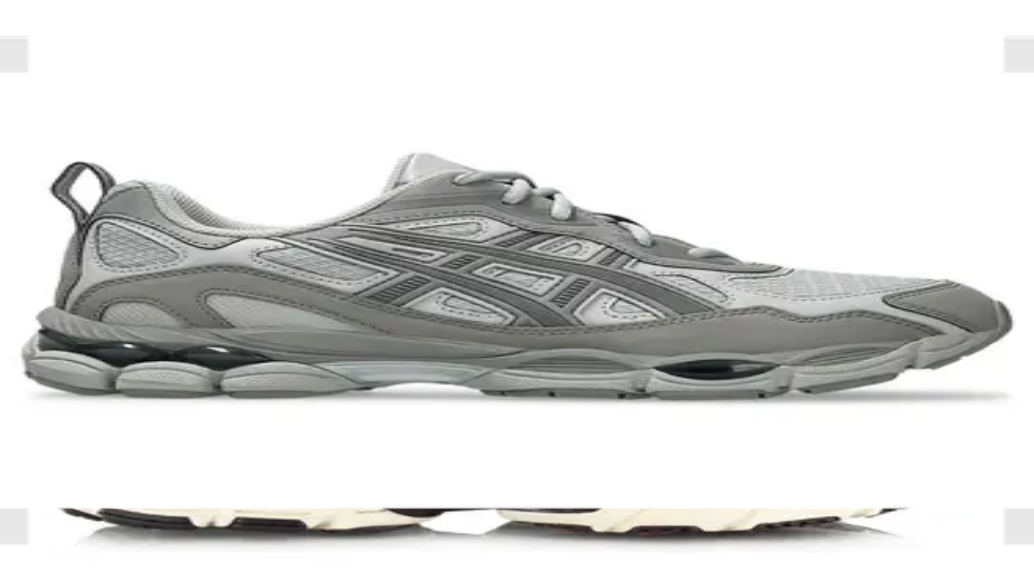

--- FILE ---
content_type: text/html; charset=utf-8
request_url: https://www.sneakerjagers.com/sneakers
body_size: 29285
content:
<!DOCTYPE html><html lang="nl"><head><meta charSet="utf-8" data-next-head=""/><meta name="viewport" content="width=device-width" data-next-head=""/><link rel="apple-touch-icon" sizes="180x180" href="/apple-touch-icon.png?v=vMgGMmlnBk" data-next-head=""/><link rel="icon" type="image/png" sizes="32x32" href="/favicon-32x32.png?v=vMgGMmlnBk" data-next-head=""/><link rel="icon" type="image/png" sizes="16x16" href="/favicon-16x16.png?v=vMgGMmlnBk" data-next-head=""/><link rel="manifest" href="/site.webmanifest?v=vMgGMmlnBk" data-next-head=""/><link rel="mask-icon" href="/safari-pinned-tab.svg?v=vMgGMmlnBk" color="#18bcbd" data-next-head=""/><link rel="shortcut icon" href="/favicon.ico?v=vMgGMmlnBk" data-next-head=""/><link rel="alternate" href="https://www.sneakerjagers.com/sneakers" hrefLang="nl" data-next-head=""/><link rel="alternate" href="https://www.sneakerjagers.com/en/sneakers" hrefLang="en" data-next-head=""/><link rel="alternate" href="https://www.sneakerjagers.com/de/sneakers" hrefLang="de" data-next-head=""/><link rel="alternate" href="https://www.sneakerjagers.com//sneakers" hrefLang="x-default" data-next-head=""/><meta name="apple-mobile-web-app-title" content="Sneakerjagers" data-next-head=""/><meta name="application-name" content="Sneakerjagers" data-next-head=""/><meta name="msapplication-TileColor" content="#18bcbd" data-next-head=""/><meta name="theme-color" content="#ffffff" data-next-head=""/><link rel="preload" href="/sneakerjagers.svg" as="image" data-next-head=""/><title data-next-head="">Nike, adidas, New Balance | Shop Sneakers Hier | Sneakerjagers</title><meta name="description" content="Shop heren, dames en kinder sneakers hier bij Sneakerjagers! Vergelijk merken als Nike, adidas, New Balance &amp; meer in jouw maat bij meer dan 150 webshops!" data-next-head=""/><meta name="robots" content="index, follow, max-snippet:-1, max-image-preview:large, max-video-preview:-1" data-next-head=""/><link rel="canonical" href="https://www.sneakerjagers.com/sneakers" data-next-head=""/><meta property="og:locale" content="nl_NL" data-next-head=""/><meta property="og:type" content="article" data-next-head=""/><meta property="og:title" content="Nike, adidas, New Balance | Shop Sneakers Hier | Sneakerjagers" data-next-head=""/><meta property="og:description" content="Shop heren, dames en kinder sneakers hier bij Sneakerjagers! Vergelijk merken als Nike, adidas, New Balance &amp; meer in jouw maat bij meer dan 150 webshops!" data-next-head=""/><meta property="og:url" content="https://www.sneakerjagers.com/sneakers" data-next-head=""/><meta property="og:site_name" content="Sneakerjagers" data-next-head=""/><meta property="article:publisher" content="https://www.facebook.com/sneakerjagers" data-next-head=""/><meta property="article:modified_time" content="2025-06-16T08:23:33+00:00" data-next-head=""/><meta name="twitter:card" content="summary_large_image" data-next-head=""/><meta name="twitter:site" content="@sneakerjagers" data-next-head=""/><meta name="twitter:label1" content="Geschatte leestijd" data-next-head=""/><meta name="twitter:data1" content="1 minuut" data-next-head=""/><link rel="preload" href="/_next/static/chunks/ff7381148ccedbc2.css" as="style"/><script type="application/ld+json" class="yoast-schema-graph" data-next-head="">{"@context":"https://schema.org","@graph":[{"@type":"WebPage","@id":"https://www.sneakerjagers.com/sneakers","url":"https://www.sneakerjagers.com/sneakers","name":"Nike, adidas, New Balance | Shop Sneakers Hier | Sneakerjagers","isPartOf":{"@id":"https://www.sneakerjagers.com/#website"},"datePublished":"2023-04-12T13:50:58+00:00","dateModified":"2025-06-16T08:23:33+00:00","description":"Shop heren, dames en kinder sneakers hier bij Sneakerjagers! Vergelijk merken als Nike, adidas, New Balance & meer in jouw maat bij meer dan 150 webshops!","inLanguage":"nl-NL","potentialAction":[{"@type":"ReadAction","target":["https://www.sneakerjagers.com/sneakers"]}]},{"@type":"WebSite","@id":"https://www.sneakerjagers.com/#website","url":"https://www.sneakerjagers.com/","name":"Sneakerjagers","description":"","publisher":{"@id":"https://www.sneakerjagers.com/#organization"},"potentialAction":[{"@type":"SearchAction","target":{"@type":"EntryPoint","urlTemplate":"https://www.sneakerjagers.com/sneakers/search?query={search_term_string}"},"query-input":"required name=search_term_string"}],"inLanguage":"nl-NL"},{"@type":"Organization","@id":"https://www.sneakerjagers.com/#organization","name":"Sneakerjagers","url":"https://www.sneakerjagers.com/","logo":{"@type":"ImageObject","inLanguage":"nl-NL","@id":"https://www.sneakerjagers.com/#/schema/logo/image/","url":"https://static.sneakerjagers.com/news/nl/2017/09/sneakerjagers-1.png","contentUrl":"https://static.sneakerjagers.com/news/nl/2017/09/sneakerjagers-1.png","width":512,"height":434,"caption":"Sneakerjagers"},"image":{"@id":"https://www.sneakerjagers.com/#/schema/logo/image/"},"sameAs":["https://www.facebook.com/sneakerjagers","https://x.com/sneakerjagers"]}]}</script><link rel="preload" as="image" imageSrcSet="/_next/image?url=https%3A%2F%2Fstatic.sneakerjagers.com%2Fp%2FWQeO27YnodZiLWy49B1bLX9H4IEXYA08n0KAoMHG.png&amp;w=96&amp;q=75 96w, /_next/image?url=https%3A%2F%2Fstatic.sneakerjagers.com%2Fp%2FWQeO27YnodZiLWy49B1bLX9H4IEXYA08n0KAoMHG.png&amp;w=128&amp;q=75 128w, /_next/image?url=https%3A%2F%2Fstatic.sneakerjagers.com%2Fp%2FWQeO27YnodZiLWy49B1bLX9H4IEXYA08n0KAoMHG.png&amp;w=256&amp;q=75 256w, /_next/image?url=https%3A%2F%2Fstatic.sneakerjagers.com%2Fp%2FWQeO27YnodZiLWy49B1bLX9H4IEXYA08n0KAoMHG.png&amp;w=300&amp;q=75 300w, /_next/image?url=https%3A%2F%2Fstatic.sneakerjagers.com%2Fp%2FWQeO27YnodZiLWy49B1bLX9H4IEXYA08n0KAoMHG.png&amp;w=375&amp;q=75 375w, /_next/image?url=https%3A%2F%2Fstatic.sneakerjagers.com%2Fp%2FWQeO27YnodZiLWy49B1bLX9H4IEXYA08n0KAoMHG.png&amp;w=384&amp;q=75 384w, /_next/image?url=https%3A%2F%2Fstatic.sneakerjagers.com%2Fp%2FWQeO27YnodZiLWy49B1bLX9H4IEXYA08n0KAoMHG.png&amp;w=640&amp;q=75 640w, /_next/image?url=https%3A%2F%2Fstatic.sneakerjagers.com%2Fp%2FWQeO27YnodZiLWy49B1bLX9H4IEXYA08n0KAoMHG.png&amp;w=750&amp;q=75 750w, /_next/image?url=https%3A%2F%2Fstatic.sneakerjagers.com%2Fp%2FWQeO27YnodZiLWy49B1bLX9H4IEXYA08n0KAoMHG.png&amp;w=828&amp;q=75 828w, /_next/image?url=https%3A%2F%2Fstatic.sneakerjagers.com%2Fp%2FWQeO27YnodZiLWy49B1bLX9H4IEXYA08n0KAoMHG.png&amp;w=1080&amp;q=75 1080w, /_next/image?url=https%3A%2F%2Fstatic.sneakerjagers.com%2Fp%2FWQeO27YnodZiLWy49B1bLX9H4IEXYA08n0KAoMHG.png&amp;w=1200&amp;q=75 1200w, /_next/image?url=https%3A%2F%2Fstatic.sneakerjagers.com%2Fp%2FWQeO27YnodZiLWy49B1bLX9H4IEXYA08n0KAoMHG.png&amp;w=1920&amp;q=75 1920w, /_next/image?url=https%3A%2F%2Fstatic.sneakerjagers.com%2Fp%2FWQeO27YnodZiLWy49B1bLX9H4IEXYA08n0KAoMHG.png&amp;w=2048&amp;q=75 2048w, /_next/image?url=https%3A%2F%2Fstatic.sneakerjagers.com%2Fp%2FWQeO27YnodZiLWy49B1bLX9H4IEXYA08n0KAoMHG.png&amp;w=3840&amp;q=75 3840w" imageSizes="(max-width: 768px) 50vw, 25vw" data-next-head=""/><link rel="preload" as="image" imageSrcSet="/_next/image?url=https%3A%2F%2Fstatic.sneakerjagers.com%2Fp%2FdwYOEME0Ge0Hnj86fw6PjQMQVWEdzHPL2AICEFzF.png&amp;w=96&amp;q=75 96w, /_next/image?url=https%3A%2F%2Fstatic.sneakerjagers.com%2Fp%2FdwYOEME0Ge0Hnj86fw6PjQMQVWEdzHPL2AICEFzF.png&amp;w=128&amp;q=75 128w, /_next/image?url=https%3A%2F%2Fstatic.sneakerjagers.com%2Fp%2FdwYOEME0Ge0Hnj86fw6PjQMQVWEdzHPL2AICEFzF.png&amp;w=256&amp;q=75 256w, /_next/image?url=https%3A%2F%2Fstatic.sneakerjagers.com%2Fp%2FdwYOEME0Ge0Hnj86fw6PjQMQVWEdzHPL2AICEFzF.png&amp;w=300&amp;q=75 300w, /_next/image?url=https%3A%2F%2Fstatic.sneakerjagers.com%2Fp%2FdwYOEME0Ge0Hnj86fw6PjQMQVWEdzHPL2AICEFzF.png&amp;w=375&amp;q=75 375w, /_next/image?url=https%3A%2F%2Fstatic.sneakerjagers.com%2Fp%2FdwYOEME0Ge0Hnj86fw6PjQMQVWEdzHPL2AICEFzF.png&amp;w=384&amp;q=75 384w, /_next/image?url=https%3A%2F%2Fstatic.sneakerjagers.com%2Fp%2FdwYOEME0Ge0Hnj86fw6PjQMQVWEdzHPL2AICEFzF.png&amp;w=640&amp;q=75 640w, /_next/image?url=https%3A%2F%2Fstatic.sneakerjagers.com%2Fp%2FdwYOEME0Ge0Hnj86fw6PjQMQVWEdzHPL2AICEFzF.png&amp;w=750&amp;q=75 750w, /_next/image?url=https%3A%2F%2Fstatic.sneakerjagers.com%2Fp%2FdwYOEME0Ge0Hnj86fw6PjQMQVWEdzHPL2AICEFzF.png&amp;w=828&amp;q=75 828w, /_next/image?url=https%3A%2F%2Fstatic.sneakerjagers.com%2Fp%2FdwYOEME0Ge0Hnj86fw6PjQMQVWEdzHPL2AICEFzF.png&amp;w=1080&amp;q=75 1080w, /_next/image?url=https%3A%2F%2Fstatic.sneakerjagers.com%2Fp%2FdwYOEME0Ge0Hnj86fw6PjQMQVWEdzHPL2AICEFzF.png&amp;w=1200&amp;q=75 1200w, /_next/image?url=https%3A%2F%2Fstatic.sneakerjagers.com%2Fp%2FdwYOEME0Ge0Hnj86fw6PjQMQVWEdzHPL2AICEFzF.png&amp;w=1920&amp;q=75 1920w, /_next/image?url=https%3A%2F%2Fstatic.sneakerjagers.com%2Fp%2FdwYOEME0Ge0Hnj86fw6PjQMQVWEdzHPL2AICEFzF.png&amp;w=2048&amp;q=75 2048w, /_next/image?url=https%3A%2F%2Fstatic.sneakerjagers.com%2Fp%2FdwYOEME0Ge0Hnj86fw6PjQMQVWEdzHPL2AICEFzF.png&amp;w=3840&amp;q=75 3840w" imageSizes="(max-width: 768px) 50vw, 25vw" data-next-head=""/><link rel="preload" as="image" imageSrcSet="/_next/image?url=https%3A%2F%2Fstatic.sneakerjagers.com%2Fp%2Fr4MFEcBYJKLZulnxJe7DDGpUvjHunD78wqvXpm7Q.png&amp;w=96&amp;q=75 96w, /_next/image?url=https%3A%2F%2Fstatic.sneakerjagers.com%2Fp%2Fr4MFEcBYJKLZulnxJe7DDGpUvjHunD78wqvXpm7Q.png&amp;w=128&amp;q=75 128w, /_next/image?url=https%3A%2F%2Fstatic.sneakerjagers.com%2Fp%2Fr4MFEcBYJKLZulnxJe7DDGpUvjHunD78wqvXpm7Q.png&amp;w=256&amp;q=75 256w, /_next/image?url=https%3A%2F%2Fstatic.sneakerjagers.com%2Fp%2Fr4MFEcBYJKLZulnxJe7DDGpUvjHunD78wqvXpm7Q.png&amp;w=300&amp;q=75 300w, /_next/image?url=https%3A%2F%2Fstatic.sneakerjagers.com%2Fp%2Fr4MFEcBYJKLZulnxJe7DDGpUvjHunD78wqvXpm7Q.png&amp;w=375&amp;q=75 375w, /_next/image?url=https%3A%2F%2Fstatic.sneakerjagers.com%2Fp%2Fr4MFEcBYJKLZulnxJe7DDGpUvjHunD78wqvXpm7Q.png&amp;w=384&amp;q=75 384w, /_next/image?url=https%3A%2F%2Fstatic.sneakerjagers.com%2Fp%2Fr4MFEcBYJKLZulnxJe7DDGpUvjHunD78wqvXpm7Q.png&amp;w=640&amp;q=75 640w, /_next/image?url=https%3A%2F%2Fstatic.sneakerjagers.com%2Fp%2Fr4MFEcBYJKLZulnxJe7DDGpUvjHunD78wqvXpm7Q.png&amp;w=750&amp;q=75 750w, /_next/image?url=https%3A%2F%2Fstatic.sneakerjagers.com%2Fp%2Fr4MFEcBYJKLZulnxJe7DDGpUvjHunD78wqvXpm7Q.png&amp;w=828&amp;q=75 828w, /_next/image?url=https%3A%2F%2Fstatic.sneakerjagers.com%2Fp%2Fr4MFEcBYJKLZulnxJe7DDGpUvjHunD78wqvXpm7Q.png&amp;w=1080&amp;q=75 1080w, /_next/image?url=https%3A%2F%2Fstatic.sneakerjagers.com%2Fp%2Fr4MFEcBYJKLZulnxJe7DDGpUvjHunD78wqvXpm7Q.png&amp;w=1200&amp;q=75 1200w, /_next/image?url=https%3A%2F%2Fstatic.sneakerjagers.com%2Fp%2Fr4MFEcBYJKLZulnxJe7DDGpUvjHunD78wqvXpm7Q.png&amp;w=1920&amp;q=75 1920w, /_next/image?url=https%3A%2F%2Fstatic.sneakerjagers.com%2Fp%2Fr4MFEcBYJKLZulnxJe7DDGpUvjHunD78wqvXpm7Q.png&amp;w=2048&amp;q=75 2048w, /_next/image?url=https%3A%2F%2Fstatic.sneakerjagers.com%2Fp%2Fr4MFEcBYJKLZulnxJe7DDGpUvjHunD78wqvXpm7Q.png&amp;w=3840&amp;q=75 3840w" imageSizes="(max-width: 768px) 50vw, 25vw" data-next-head=""/><link rel="preload" as="image" imageSrcSet="/_next/image?url=https%3A%2F%2Fstatic.sneakerjagers.com%2Fp%2FxlEmosg1F4GXDt8dSLKLeG5ihfaWkaIFAELKb1rx.png&amp;w=96&amp;q=75 96w, /_next/image?url=https%3A%2F%2Fstatic.sneakerjagers.com%2Fp%2FxlEmosg1F4GXDt8dSLKLeG5ihfaWkaIFAELKb1rx.png&amp;w=128&amp;q=75 128w, /_next/image?url=https%3A%2F%2Fstatic.sneakerjagers.com%2Fp%2FxlEmosg1F4GXDt8dSLKLeG5ihfaWkaIFAELKb1rx.png&amp;w=256&amp;q=75 256w, /_next/image?url=https%3A%2F%2Fstatic.sneakerjagers.com%2Fp%2FxlEmosg1F4GXDt8dSLKLeG5ihfaWkaIFAELKb1rx.png&amp;w=300&amp;q=75 300w, /_next/image?url=https%3A%2F%2Fstatic.sneakerjagers.com%2Fp%2FxlEmosg1F4GXDt8dSLKLeG5ihfaWkaIFAELKb1rx.png&amp;w=375&amp;q=75 375w, /_next/image?url=https%3A%2F%2Fstatic.sneakerjagers.com%2Fp%2FxlEmosg1F4GXDt8dSLKLeG5ihfaWkaIFAELKb1rx.png&amp;w=384&amp;q=75 384w, /_next/image?url=https%3A%2F%2Fstatic.sneakerjagers.com%2Fp%2FxlEmosg1F4GXDt8dSLKLeG5ihfaWkaIFAELKb1rx.png&amp;w=640&amp;q=75 640w, /_next/image?url=https%3A%2F%2Fstatic.sneakerjagers.com%2Fp%2FxlEmosg1F4GXDt8dSLKLeG5ihfaWkaIFAELKb1rx.png&amp;w=750&amp;q=75 750w, /_next/image?url=https%3A%2F%2Fstatic.sneakerjagers.com%2Fp%2FxlEmosg1F4GXDt8dSLKLeG5ihfaWkaIFAELKb1rx.png&amp;w=828&amp;q=75 828w, /_next/image?url=https%3A%2F%2Fstatic.sneakerjagers.com%2Fp%2FxlEmosg1F4GXDt8dSLKLeG5ihfaWkaIFAELKb1rx.png&amp;w=1080&amp;q=75 1080w, /_next/image?url=https%3A%2F%2Fstatic.sneakerjagers.com%2Fp%2FxlEmosg1F4GXDt8dSLKLeG5ihfaWkaIFAELKb1rx.png&amp;w=1200&amp;q=75 1200w, /_next/image?url=https%3A%2F%2Fstatic.sneakerjagers.com%2Fp%2FxlEmosg1F4GXDt8dSLKLeG5ihfaWkaIFAELKb1rx.png&amp;w=1920&amp;q=75 1920w, /_next/image?url=https%3A%2F%2Fstatic.sneakerjagers.com%2Fp%2FxlEmosg1F4GXDt8dSLKLeG5ihfaWkaIFAELKb1rx.png&amp;w=2048&amp;q=75 2048w, /_next/image?url=https%3A%2F%2Fstatic.sneakerjagers.com%2Fp%2FxlEmosg1F4GXDt8dSLKLeG5ihfaWkaIFAELKb1rx.png&amp;w=3840&amp;q=75 3840w" imageSizes="(max-width: 768px) 50vw, 25vw" data-next-head=""/><link rel="preload" as="image" imageSrcSet="/_next/image?url=https%3A%2F%2Fstatic.sneakerjagers.com%2Fp%2FX8UD4U3ReAwRLm6n4E6SqCmvpboNwb5yhpMfajso.png&amp;w=96&amp;q=75 96w, /_next/image?url=https%3A%2F%2Fstatic.sneakerjagers.com%2Fp%2FX8UD4U3ReAwRLm6n4E6SqCmvpboNwb5yhpMfajso.png&amp;w=128&amp;q=75 128w, /_next/image?url=https%3A%2F%2Fstatic.sneakerjagers.com%2Fp%2FX8UD4U3ReAwRLm6n4E6SqCmvpboNwb5yhpMfajso.png&amp;w=256&amp;q=75 256w, /_next/image?url=https%3A%2F%2Fstatic.sneakerjagers.com%2Fp%2FX8UD4U3ReAwRLm6n4E6SqCmvpboNwb5yhpMfajso.png&amp;w=300&amp;q=75 300w, /_next/image?url=https%3A%2F%2Fstatic.sneakerjagers.com%2Fp%2FX8UD4U3ReAwRLm6n4E6SqCmvpboNwb5yhpMfajso.png&amp;w=375&amp;q=75 375w, /_next/image?url=https%3A%2F%2Fstatic.sneakerjagers.com%2Fp%2FX8UD4U3ReAwRLm6n4E6SqCmvpboNwb5yhpMfajso.png&amp;w=384&amp;q=75 384w, /_next/image?url=https%3A%2F%2Fstatic.sneakerjagers.com%2Fp%2FX8UD4U3ReAwRLm6n4E6SqCmvpboNwb5yhpMfajso.png&amp;w=640&amp;q=75 640w, /_next/image?url=https%3A%2F%2Fstatic.sneakerjagers.com%2Fp%2FX8UD4U3ReAwRLm6n4E6SqCmvpboNwb5yhpMfajso.png&amp;w=750&amp;q=75 750w, /_next/image?url=https%3A%2F%2Fstatic.sneakerjagers.com%2Fp%2FX8UD4U3ReAwRLm6n4E6SqCmvpboNwb5yhpMfajso.png&amp;w=828&amp;q=75 828w, /_next/image?url=https%3A%2F%2Fstatic.sneakerjagers.com%2Fp%2FX8UD4U3ReAwRLm6n4E6SqCmvpboNwb5yhpMfajso.png&amp;w=1080&amp;q=75 1080w, /_next/image?url=https%3A%2F%2Fstatic.sneakerjagers.com%2Fp%2FX8UD4U3ReAwRLm6n4E6SqCmvpboNwb5yhpMfajso.png&amp;w=1200&amp;q=75 1200w, /_next/image?url=https%3A%2F%2Fstatic.sneakerjagers.com%2Fp%2FX8UD4U3ReAwRLm6n4E6SqCmvpboNwb5yhpMfajso.png&amp;w=1920&amp;q=75 1920w, /_next/image?url=https%3A%2F%2Fstatic.sneakerjagers.com%2Fp%2FX8UD4U3ReAwRLm6n4E6SqCmvpboNwb5yhpMfajso.png&amp;w=2048&amp;q=75 2048w, /_next/image?url=https%3A%2F%2Fstatic.sneakerjagers.com%2Fp%2FX8UD4U3ReAwRLm6n4E6SqCmvpboNwb5yhpMfajso.png&amp;w=3840&amp;q=75 3840w" imageSizes="(max-width: 768px) 50vw, 25vw" data-next-head=""/><link rel="preload" as="image" imageSrcSet="/_next/image?url=https%3A%2F%2Fstatic.sneakerjagers.com%2Fp%2F3bz6bS3GOkYcpQwnjUhBPsMkBihWJVioc17kJZc3.png&amp;w=96&amp;q=75 96w, /_next/image?url=https%3A%2F%2Fstatic.sneakerjagers.com%2Fp%2F3bz6bS3GOkYcpQwnjUhBPsMkBihWJVioc17kJZc3.png&amp;w=128&amp;q=75 128w, /_next/image?url=https%3A%2F%2Fstatic.sneakerjagers.com%2Fp%2F3bz6bS3GOkYcpQwnjUhBPsMkBihWJVioc17kJZc3.png&amp;w=256&amp;q=75 256w, /_next/image?url=https%3A%2F%2Fstatic.sneakerjagers.com%2Fp%2F3bz6bS3GOkYcpQwnjUhBPsMkBihWJVioc17kJZc3.png&amp;w=300&amp;q=75 300w, /_next/image?url=https%3A%2F%2Fstatic.sneakerjagers.com%2Fp%2F3bz6bS3GOkYcpQwnjUhBPsMkBihWJVioc17kJZc3.png&amp;w=375&amp;q=75 375w, /_next/image?url=https%3A%2F%2Fstatic.sneakerjagers.com%2Fp%2F3bz6bS3GOkYcpQwnjUhBPsMkBihWJVioc17kJZc3.png&amp;w=384&amp;q=75 384w, /_next/image?url=https%3A%2F%2Fstatic.sneakerjagers.com%2Fp%2F3bz6bS3GOkYcpQwnjUhBPsMkBihWJVioc17kJZc3.png&amp;w=640&amp;q=75 640w, /_next/image?url=https%3A%2F%2Fstatic.sneakerjagers.com%2Fp%2F3bz6bS3GOkYcpQwnjUhBPsMkBihWJVioc17kJZc3.png&amp;w=750&amp;q=75 750w, /_next/image?url=https%3A%2F%2Fstatic.sneakerjagers.com%2Fp%2F3bz6bS3GOkYcpQwnjUhBPsMkBihWJVioc17kJZc3.png&amp;w=828&amp;q=75 828w, /_next/image?url=https%3A%2F%2Fstatic.sneakerjagers.com%2Fp%2F3bz6bS3GOkYcpQwnjUhBPsMkBihWJVioc17kJZc3.png&amp;w=1080&amp;q=75 1080w, /_next/image?url=https%3A%2F%2Fstatic.sneakerjagers.com%2Fp%2F3bz6bS3GOkYcpQwnjUhBPsMkBihWJVioc17kJZc3.png&amp;w=1200&amp;q=75 1200w, /_next/image?url=https%3A%2F%2Fstatic.sneakerjagers.com%2Fp%2F3bz6bS3GOkYcpQwnjUhBPsMkBihWJVioc17kJZc3.png&amp;w=1920&amp;q=75 1920w, /_next/image?url=https%3A%2F%2Fstatic.sneakerjagers.com%2Fp%2F3bz6bS3GOkYcpQwnjUhBPsMkBihWJVioc17kJZc3.png&amp;w=2048&amp;q=75 2048w, /_next/image?url=https%3A%2F%2Fstatic.sneakerjagers.com%2Fp%2F3bz6bS3GOkYcpQwnjUhBPsMkBihWJVioc17kJZc3.png&amp;w=3840&amp;q=75 3840w" imageSizes="(max-width: 768px) 50vw, 25vw" data-next-head=""/><link rel="preload" as="image" imageSrcSet="/_next/image?url=https%3A%2F%2Fstatic.sneakerjagers.com%2Fp%2FJfWAGmN47LC5t5lsGWEzJUbFrVfdJajgeOUemtyx.png&amp;w=96&amp;q=75 96w, /_next/image?url=https%3A%2F%2Fstatic.sneakerjagers.com%2Fp%2FJfWAGmN47LC5t5lsGWEzJUbFrVfdJajgeOUemtyx.png&amp;w=128&amp;q=75 128w, /_next/image?url=https%3A%2F%2Fstatic.sneakerjagers.com%2Fp%2FJfWAGmN47LC5t5lsGWEzJUbFrVfdJajgeOUemtyx.png&amp;w=256&amp;q=75 256w, /_next/image?url=https%3A%2F%2Fstatic.sneakerjagers.com%2Fp%2FJfWAGmN47LC5t5lsGWEzJUbFrVfdJajgeOUemtyx.png&amp;w=300&amp;q=75 300w, /_next/image?url=https%3A%2F%2Fstatic.sneakerjagers.com%2Fp%2FJfWAGmN47LC5t5lsGWEzJUbFrVfdJajgeOUemtyx.png&amp;w=375&amp;q=75 375w, /_next/image?url=https%3A%2F%2Fstatic.sneakerjagers.com%2Fp%2FJfWAGmN47LC5t5lsGWEzJUbFrVfdJajgeOUemtyx.png&amp;w=384&amp;q=75 384w, /_next/image?url=https%3A%2F%2Fstatic.sneakerjagers.com%2Fp%2FJfWAGmN47LC5t5lsGWEzJUbFrVfdJajgeOUemtyx.png&amp;w=640&amp;q=75 640w, /_next/image?url=https%3A%2F%2Fstatic.sneakerjagers.com%2Fp%2FJfWAGmN47LC5t5lsGWEzJUbFrVfdJajgeOUemtyx.png&amp;w=750&amp;q=75 750w, /_next/image?url=https%3A%2F%2Fstatic.sneakerjagers.com%2Fp%2FJfWAGmN47LC5t5lsGWEzJUbFrVfdJajgeOUemtyx.png&amp;w=828&amp;q=75 828w, /_next/image?url=https%3A%2F%2Fstatic.sneakerjagers.com%2Fp%2FJfWAGmN47LC5t5lsGWEzJUbFrVfdJajgeOUemtyx.png&amp;w=1080&amp;q=75 1080w, /_next/image?url=https%3A%2F%2Fstatic.sneakerjagers.com%2Fp%2FJfWAGmN47LC5t5lsGWEzJUbFrVfdJajgeOUemtyx.png&amp;w=1200&amp;q=75 1200w, /_next/image?url=https%3A%2F%2Fstatic.sneakerjagers.com%2Fp%2FJfWAGmN47LC5t5lsGWEzJUbFrVfdJajgeOUemtyx.png&amp;w=1920&amp;q=75 1920w, /_next/image?url=https%3A%2F%2Fstatic.sneakerjagers.com%2Fp%2FJfWAGmN47LC5t5lsGWEzJUbFrVfdJajgeOUemtyx.png&amp;w=2048&amp;q=75 2048w, /_next/image?url=https%3A%2F%2Fstatic.sneakerjagers.com%2Fp%2FJfWAGmN47LC5t5lsGWEzJUbFrVfdJajgeOUemtyx.png&amp;w=3840&amp;q=75 3840w" imageSizes="(max-width: 768px) 50vw, 25vw" data-next-head=""/><link rel="preload" as="image" imageSrcSet="/_next/image?url=https%3A%2F%2Fstatic.sneakerjagers.com%2Fproducts%2F660x660%2F200072.jpg&amp;w=96&amp;q=75 96w, /_next/image?url=https%3A%2F%2Fstatic.sneakerjagers.com%2Fproducts%2F660x660%2F200072.jpg&amp;w=128&amp;q=75 128w, /_next/image?url=https%3A%2F%2Fstatic.sneakerjagers.com%2Fproducts%2F660x660%2F200072.jpg&amp;w=256&amp;q=75 256w, /_next/image?url=https%3A%2F%2Fstatic.sneakerjagers.com%2Fproducts%2F660x660%2F200072.jpg&amp;w=300&amp;q=75 300w, /_next/image?url=https%3A%2F%2Fstatic.sneakerjagers.com%2Fproducts%2F660x660%2F200072.jpg&amp;w=375&amp;q=75 375w, /_next/image?url=https%3A%2F%2Fstatic.sneakerjagers.com%2Fproducts%2F660x660%2F200072.jpg&amp;w=384&amp;q=75 384w, /_next/image?url=https%3A%2F%2Fstatic.sneakerjagers.com%2Fproducts%2F660x660%2F200072.jpg&amp;w=640&amp;q=75 640w, /_next/image?url=https%3A%2F%2Fstatic.sneakerjagers.com%2Fproducts%2F660x660%2F200072.jpg&amp;w=750&amp;q=75 750w, /_next/image?url=https%3A%2F%2Fstatic.sneakerjagers.com%2Fproducts%2F660x660%2F200072.jpg&amp;w=828&amp;q=75 828w, /_next/image?url=https%3A%2F%2Fstatic.sneakerjagers.com%2Fproducts%2F660x660%2F200072.jpg&amp;w=1080&amp;q=75 1080w, /_next/image?url=https%3A%2F%2Fstatic.sneakerjagers.com%2Fproducts%2F660x660%2F200072.jpg&amp;w=1200&amp;q=75 1200w, /_next/image?url=https%3A%2F%2Fstatic.sneakerjagers.com%2Fproducts%2F660x660%2F200072.jpg&amp;w=1920&amp;q=75 1920w, /_next/image?url=https%3A%2F%2Fstatic.sneakerjagers.com%2Fproducts%2F660x660%2F200072.jpg&amp;w=2048&amp;q=75 2048w, /_next/image?url=https%3A%2F%2Fstatic.sneakerjagers.com%2Fproducts%2F660x660%2F200072.jpg&amp;w=3840&amp;q=75 3840w" imageSizes="(max-width: 768px) 50vw, 25vw" data-next-head=""/><link rel="stylesheet" href="/_next/static/chunks/ff7381148ccedbc2.css" data-n-g=""/><noscript data-n-css=""></noscript><script src="/_next/static/chunks/a24c27fcdb1969c3.js" defer=""></script><script src="/_next/static/chunks/48f7d040ea403061.js" defer=""></script><script src="/_next/static/chunks/ea242aecc7d684c9.js" defer=""></script><script src="/_next/static/chunks/056a89294640be9a.js" defer=""></script><script src="/_next/static/chunks/9b0192c3c11131e7.js" defer=""></script><script src="/_next/static/chunks/22c09be7e9e7f9ae.js" defer=""></script><script src="/_next/static/chunks/b3cce6acffe86097.js" defer=""></script><script src="/_next/static/chunks/a353a7eed9f7677c.js" defer=""></script><script src="/_next/static/chunks/d584214e585be8b1.js" defer=""></script><script src="/_next/static/chunks/d2984243a535834c.js" defer=""></script><script src="/_next/static/chunks/turbopack-a93887462e88bc46.js" defer=""></script><script src="/_next/static/chunks/23c4420d5287fb6e.js" defer=""></script><script src="/_next/static/chunks/4b8c74e930f36920.js" defer=""></script><script src="/_next/static/chunks/82bd5d8382039e44.js" defer=""></script><script src="/_next/static/chunks/d6a30c6d2437fa64.js" defer=""></script><script src="/_next/static/chunks/5867e555b261a122.js" defer=""></script><script src="/_next/static/chunks/9c2c8d8aabfeef3e.js" defer=""></script><script src="/_next/static/chunks/turbopack-8049fe457921c657.js" defer=""></script><script src="/_next/static/r6qnvdfG_fgidg7WXFhHt/_ssgManifest.js" defer=""></script><script src="/_next/static/r6qnvdfG_fgidg7WXFhHt/_buildManifest.js" defer=""></script></head><body class="antialiased"><link rel="preload" as="image" href="/sneakerjagers.svg"/><link rel="preload" as="image" imageSrcSet="/_next/image?url=https%3A%2F%2Fstatic.sneakerjagers.com%2Fp%2FWQeO27YnodZiLWy49B1bLX9H4IEXYA08n0KAoMHG.png&amp;w=96&amp;q=75 96w, /_next/image?url=https%3A%2F%2Fstatic.sneakerjagers.com%2Fp%2FWQeO27YnodZiLWy49B1bLX9H4IEXYA08n0KAoMHG.png&amp;w=128&amp;q=75 128w, /_next/image?url=https%3A%2F%2Fstatic.sneakerjagers.com%2Fp%2FWQeO27YnodZiLWy49B1bLX9H4IEXYA08n0KAoMHG.png&amp;w=256&amp;q=75 256w, /_next/image?url=https%3A%2F%2Fstatic.sneakerjagers.com%2Fp%2FWQeO27YnodZiLWy49B1bLX9H4IEXYA08n0KAoMHG.png&amp;w=300&amp;q=75 300w, /_next/image?url=https%3A%2F%2Fstatic.sneakerjagers.com%2Fp%2FWQeO27YnodZiLWy49B1bLX9H4IEXYA08n0KAoMHG.png&amp;w=375&amp;q=75 375w, /_next/image?url=https%3A%2F%2Fstatic.sneakerjagers.com%2Fp%2FWQeO27YnodZiLWy49B1bLX9H4IEXYA08n0KAoMHG.png&amp;w=384&amp;q=75 384w, /_next/image?url=https%3A%2F%2Fstatic.sneakerjagers.com%2Fp%2FWQeO27YnodZiLWy49B1bLX9H4IEXYA08n0KAoMHG.png&amp;w=640&amp;q=75 640w, /_next/image?url=https%3A%2F%2Fstatic.sneakerjagers.com%2Fp%2FWQeO27YnodZiLWy49B1bLX9H4IEXYA08n0KAoMHG.png&amp;w=750&amp;q=75 750w, /_next/image?url=https%3A%2F%2Fstatic.sneakerjagers.com%2Fp%2FWQeO27YnodZiLWy49B1bLX9H4IEXYA08n0KAoMHG.png&amp;w=828&amp;q=75 828w, /_next/image?url=https%3A%2F%2Fstatic.sneakerjagers.com%2Fp%2FWQeO27YnodZiLWy49B1bLX9H4IEXYA08n0KAoMHG.png&amp;w=1080&amp;q=75 1080w, /_next/image?url=https%3A%2F%2Fstatic.sneakerjagers.com%2Fp%2FWQeO27YnodZiLWy49B1bLX9H4IEXYA08n0KAoMHG.png&amp;w=1200&amp;q=75 1200w, /_next/image?url=https%3A%2F%2Fstatic.sneakerjagers.com%2Fp%2FWQeO27YnodZiLWy49B1bLX9H4IEXYA08n0KAoMHG.png&amp;w=1920&amp;q=75 1920w, /_next/image?url=https%3A%2F%2Fstatic.sneakerjagers.com%2Fp%2FWQeO27YnodZiLWy49B1bLX9H4IEXYA08n0KAoMHG.png&amp;w=2048&amp;q=75 2048w, /_next/image?url=https%3A%2F%2Fstatic.sneakerjagers.com%2Fp%2FWQeO27YnodZiLWy49B1bLX9H4IEXYA08n0KAoMHG.png&amp;w=3840&amp;q=75 3840w" imageSizes="(max-width: 768px) 50vw, 25vw"/><link rel="preload" as="image" imageSrcSet="/_next/image?url=https%3A%2F%2Fstatic.sneakerjagers.com%2Fp%2FdwYOEME0Ge0Hnj86fw6PjQMQVWEdzHPL2AICEFzF.png&amp;w=96&amp;q=75 96w, /_next/image?url=https%3A%2F%2Fstatic.sneakerjagers.com%2Fp%2FdwYOEME0Ge0Hnj86fw6PjQMQVWEdzHPL2AICEFzF.png&amp;w=128&amp;q=75 128w, /_next/image?url=https%3A%2F%2Fstatic.sneakerjagers.com%2Fp%2FdwYOEME0Ge0Hnj86fw6PjQMQVWEdzHPL2AICEFzF.png&amp;w=256&amp;q=75 256w, /_next/image?url=https%3A%2F%2Fstatic.sneakerjagers.com%2Fp%2FdwYOEME0Ge0Hnj86fw6PjQMQVWEdzHPL2AICEFzF.png&amp;w=300&amp;q=75 300w, /_next/image?url=https%3A%2F%2Fstatic.sneakerjagers.com%2Fp%2FdwYOEME0Ge0Hnj86fw6PjQMQVWEdzHPL2AICEFzF.png&amp;w=375&amp;q=75 375w, /_next/image?url=https%3A%2F%2Fstatic.sneakerjagers.com%2Fp%2FdwYOEME0Ge0Hnj86fw6PjQMQVWEdzHPL2AICEFzF.png&amp;w=384&amp;q=75 384w, /_next/image?url=https%3A%2F%2Fstatic.sneakerjagers.com%2Fp%2FdwYOEME0Ge0Hnj86fw6PjQMQVWEdzHPL2AICEFzF.png&amp;w=640&amp;q=75 640w, /_next/image?url=https%3A%2F%2Fstatic.sneakerjagers.com%2Fp%2FdwYOEME0Ge0Hnj86fw6PjQMQVWEdzHPL2AICEFzF.png&amp;w=750&amp;q=75 750w, /_next/image?url=https%3A%2F%2Fstatic.sneakerjagers.com%2Fp%2FdwYOEME0Ge0Hnj86fw6PjQMQVWEdzHPL2AICEFzF.png&amp;w=828&amp;q=75 828w, /_next/image?url=https%3A%2F%2Fstatic.sneakerjagers.com%2Fp%2FdwYOEME0Ge0Hnj86fw6PjQMQVWEdzHPL2AICEFzF.png&amp;w=1080&amp;q=75 1080w, /_next/image?url=https%3A%2F%2Fstatic.sneakerjagers.com%2Fp%2FdwYOEME0Ge0Hnj86fw6PjQMQVWEdzHPL2AICEFzF.png&amp;w=1200&amp;q=75 1200w, /_next/image?url=https%3A%2F%2Fstatic.sneakerjagers.com%2Fp%2FdwYOEME0Ge0Hnj86fw6PjQMQVWEdzHPL2AICEFzF.png&amp;w=1920&amp;q=75 1920w, /_next/image?url=https%3A%2F%2Fstatic.sneakerjagers.com%2Fp%2FdwYOEME0Ge0Hnj86fw6PjQMQVWEdzHPL2AICEFzF.png&amp;w=2048&amp;q=75 2048w, /_next/image?url=https%3A%2F%2Fstatic.sneakerjagers.com%2Fp%2FdwYOEME0Ge0Hnj86fw6PjQMQVWEdzHPL2AICEFzF.png&amp;w=3840&amp;q=75 3840w" imageSizes="(max-width: 768px) 50vw, 25vw"/><link rel="preload" as="image" imageSrcSet="/_next/image?url=https%3A%2F%2Fstatic.sneakerjagers.com%2Fp%2Fr4MFEcBYJKLZulnxJe7DDGpUvjHunD78wqvXpm7Q.png&amp;w=96&amp;q=75 96w, /_next/image?url=https%3A%2F%2Fstatic.sneakerjagers.com%2Fp%2Fr4MFEcBYJKLZulnxJe7DDGpUvjHunD78wqvXpm7Q.png&amp;w=128&amp;q=75 128w, /_next/image?url=https%3A%2F%2Fstatic.sneakerjagers.com%2Fp%2Fr4MFEcBYJKLZulnxJe7DDGpUvjHunD78wqvXpm7Q.png&amp;w=256&amp;q=75 256w, /_next/image?url=https%3A%2F%2Fstatic.sneakerjagers.com%2Fp%2Fr4MFEcBYJKLZulnxJe7DDGpUvjHunD78wqvXpm7Q.png&amp;w=300&amp;q=75 300w, /_next/image?url=https%3A%2F%2Fstatic.sneakerjagers.com%2Fp%2Fr4MFEcBYJKLZulnxJe7DDGpUvjHunD78wqvXpm7Q.png&amp;w=375&amp;q=75 375w, /_next/image?url=https%3A%2F%2Fstatic.sneakerjagers.com%2Fp%2Fr4MFEcBYJKLZulnxJe7DDGpUvjHunD78wqvXpm7Q.png&amp;w=384&amp;q=75 384w, /_next/image?url=https%3A%2F%2Fstatic.sneakerjagers.com%2Fp%2Fr4MFEcBYJKLZulnxJe7DDGpUvjHunD78wqvXpm7Q.png&amp;w=640&amp;q=75 640w, /_next/image?url=https%3A%2F%2Fstatic.sneakerjagers.com%2Fp%2Fr4MFEcBYJKLZulnxJe7DDGpUvjHunD78wqvXpm7Q.png&amp;w=750&amp;q=75 750w, /_next/image?url=https%3A%2F%2Fstatic.sneakerjagers.com%2Fp%2Fr4MFEcBYJKLZulnxJe7DDGpUvjHunD78wqvXpm7Q.png&amp;w=828&amp;q=75 828w, /_next/image?url=https%3A%2F%2Fstatic.sneakerjagers.com%2Fp%2Fr4MFEcBYJKLZulnxJe7DDGpUvjHunD78wqvXpm7Q.png&amp;w=1080&amp;q=75 1080w, /_next/image?url=https%3A%2F%2Fstatic.sneakerjagers.com%2Fp%2Fr4MFEcBYJKLZulnxJe7DDGpUvjHunD78wqvXpm7Q.png&amp;w=1200&amp;q=75 1200w, /_next/image?url=https%3A%2F%2Fstatic.sneakerjagers.com%2Fp%2Fr4MFEcBYJKLZulnxJe7DDGpUvjHunD78wqvXpm7Q.png&amp;w=1920&amp;q=75 1920w, /_next/image?url=https%3A%2F%2Fstatic.sneakerjagers.com%2Fp%2Fr4MFEcBYJKLZulnxJe7DDGpUvjHunD78wqvXpm7Q.png&amp;w=2048&amp;q=75 2048w, /_next/image?url=https%3A%2F%2Fstatic.sneakerjagers.com%2Fp%2Fr4MFEcBYJKLZulnxJe7DDGpUvjHunD78wqvXpm7Q.png&amp;w=3840&amp;q=75 3840w" imageSizes="(max-width: 768px) 50vw, 25vw"/><link rel="preload" as="image" imageSrcSet="/_next/image?url=https%3A%2F%2Fstatic.sneakerjagers.com%2Fp%2FxlEmosg1F4GXDt8dSLKLeG5ihfaWkaIFAELKb1rx.png&amp;w=96&amp;q=75 96w, /_next/image?url=https%3A%2F%2Fstatic.sneakerjagers.com%2Fp%2FxlEmosg1F4GXDt8dSLKLeG5ihfaWkaIFAELKb1rx.png&amp;w=128&amp;q=75 128w, /_next/image?url=https%3A%2F%2Fstatic.sneakerjagers.com%2Fp%2FxlEmosg1F4GXDt8dSLKLeG5ihfaWkaIFAELKb1rx.png&amp;w=256&amp;q=75 256w, /_next/image?url=https%3A%2F%2Fstatic.sneakerjagers.com%2Fp%2FxlEmosg1F4GXDt8dSLKLeG5ihfaWkaIFAELKb1rx.png&amp;w=300&amp;q=75 300w, /_next/image?url=https%3A%2F%2Fstatic.sneakerjagers.com%2Fp%2FxlEmosg1F4GXDt8dSLKLeG5ihfaWkaIFAELKb1rx.png&amp;w=375&amp;q=75 375w, /_next/image?url=https%3A%2F%2Fstatic.sneakerjagers.com%2Fp%2FxlEmosg1F4GXDt8dSLKLeG5ihfaWkaIFAELKb1rx.png&amp;w=384&amp;q=75 384w, /_next/image?url=https%3A%2F%2Fstatic.sneakerjagers.com%2Fp%2FxlEmosg1F4GXDt8dSLKLeG5ihfaWkaIFAELKb1rx.png&amp;w=640&amp;q=75 640w, /_next/image?url=https%3A%2F%2Fstatic.sneakerjagers.com%2Fp%2FxlEmosg1F4GXDt8dSLKLeG5ihfaWkaIFAELKb1rx.png&amp;w=750&amp;q=75 750w, /_next/image?url=https%3A%2F%2Fstatic.sneakerjagers.com%2Fp%2FxlEmosg1F4GXDt8dSLKLeG5ihfaWkaIFAELKb1rx.png&amp;w=828&amp;q=75 828w, /_next/image?url=https%3A%2F%2Fstatic.sneakerjagers.com%2Fp%2FxlEmosg1F4GXDt8dSLKLeG5ihfaWkaIFAELKb1rx.png&amp;w=1080&amp;q=75 1080w, /_next/image?url=https%3A%2F%2Fstatic.sneakerjagers.com%2Fp%2FxlEmosg1F4GXDt8dSLKLeG5ihfaWkaIFAELKb1rx.png&amp;w=1200&amp;q=75 1200w, /_next/image?url=https%3A%2F%2Fstatic.sneakerjagers.com%2Fp%2FxlEmosg1F4GXDt8dSLKLeG5ihfaWkaIFAELKb1rx.png&amp;w=1920&amp;q=75 1920w, /_next/image?url=https%3A%2F%2Fstatic.sneakerjagers.com%2Fp%2FxlEmosg1F4GXDt8dSLKLeG5ihfaWkaIFAELKb1rx.png&amp;w=2048&amp;q=75 2048w, /_next/image?url=https%3A%2F%2Fstatic.sneakerjagers.com%2Fp%2FxlEmosg1F4GXDt8dSLKLeG5ihfaWkaIFAELKb1rx.png&amp;w=3840&amp;q=75 3840w" imageSizes="(max-width: 768px) 50vw, 25vw"/><link rel="preload" as="image" imageSrcSet="/_next/image?url=https%3A%2F%2Fstatic.sneakerjagers.com%2Fp%2FX8UD4U3ReAwRLm6n4E6SqCmvpboNwb5yhpMfajso.png&amp;w=96&amp;q=75 96w, /_next/image?url=https%3A%2F%2Fstatic.sneakerjagers.com%2Fp%2FX8UD4U3ReAwRLm6n4E6SqCmvpboNwb5yhpMfajso.png&amp;w=128&amp;q=75 128w, /_next/image?url=https%3A%2F%2Fstatic.sneakerjagers.com%2Fp%2FX8UD4U3ReAwRLm6n4E6SqCmvpboNwb5yhpMfajso.png&amp;w=256&amp;q=75 256w, /_next/image?url=https%3A%2F%2Fstatic.sneakerjagers.com%2Fp%2FX8UD4U3ReAwRLm6n4E6SqCmvpboNwb5yhpMfajso.png&amp;w=300&amp;q=75 300w, /_next/image?url=https%3A%2F%2Fstatic.sneakerjagers.com%2Fp%2FX8UD4U3ReAwRLm6n4E6SqCmvpboNwb5yhpMfajso.png&amp;w=375&amp;q=75 375w, /_next/image?url=https%3A%2F%2Fstatic.sneakerjagers.com%2Fp%2FX8UD4U3ReAwRLm6n4E6SqCmvpboNwb5yhpMfajso.png&amp;w=384&amp;q=75 384w, /_next/image?url=https%3A%2F%2Fstatic.sneakerjagers.com%2Fp%2FX8UD4U3ReAwRLm6n4E6SqCmvpboNwb5yhpMfajso.png&amp;w=640&amp;q=75 640w, /_next/image?url=https%3A%2F%2Fstatic.sneakerjagers.com%2Fp%2FX8UD4U3ReAwRLm6n4E6SqCmvpboNwb5yhpMfajso.png&amp;w=750&amp;q=75 750w, /_next/image?url=https%3A%2F%2Fstatic.sneakerjagers.com%2Fp%2FX8UD4U3ReAwRLm6n4E6SqCmvpboNwb5yhpMfajso.png&amp;w=828&amp;q=75 828w, /_next/image?url=https%3A%2F%2Fstatic.sneakerjagers.com%2Fp%2FX8UD4U3ReAwRLm6n4E6SqCmvpboNwb5yhpMfajso.png&amp;w=1080&amp;q=75 1080w, /_next/image?url=https%3A%2F%2Fstatic.sneakerjagers.com%2Fp%2FX8UD4U3ReAwRLm6n4E6SqCmvpboNwb5yhpMfajso.png&amp;w=1200&amp;q=75 1200w, /_next/image?url=https%3A%2F%2Fstatic.sneakerjagers.com%2Fp%2FX8UD4U3ReAwRLm6n4E6SqCmvpboNwb5yhpMfajso.png&amp;w=1920&amp;q=75 1920w, /_next/image?url=https%3A%2F%2Fstatic.sneakerjagers.com%2Fp%2FX8UD4U3ReAwRLm6n4E6SqCmvpboNwb5yhpMfajso.png&amp;w=2048&amp;q=75 2048w, /_next/image?url=https%3A%2F%2Fstatic.sneakerjagers.com%2Fp%2FX8UD4U3ReAwRLm6n4E6SqCmvpboNwb5yhpMfajso.png&amp;w=3840&amp;q=75 3840w" imageSizes="(max-width: 768px) 50vw, 25vw"/><link rel="preload" as="image" imageSrcSet="/_next/image?url=https%3A%2F%2Fstatic.sneakerjagers.com%2Fp%2F3bz6bS3GOkYcpQwnjUhBPsMkBihWJVioc17kJZc3.png&amp;w=96&amp;q=75 96w, /_next/image?url=https%3A%2F%2Fstatic.sneakerjagers.com%2Fp%2F3bz6bS3GOkYcpQwnjUhBPsMkBihWJVioc17kJZc3.png&amp;w=128&amp;q=75 128w, /_next/image?url=https%3A%2F%2Fstatic.sneakerjagers.com%2Fp%2F3bz6bS3GOkYcpQwnjUhBPsMkBihWJVioc17kJZc3.png&amp;w=256&amp;q=75 256w, /_next/image?url=https%3A%2F%2Fstatic.sneakerjagers.com%2Fp%2F3bz6bS3GOkYcpQwnjUhBPsMkBihWJVioc17kJZc3.png&amp;w=300&amp;q=75 300w, /_next/image?url=https%3A%2F%2Fstatic.sneakerjagers.com%2Fp%2F3bz6bS3GOkYcpQwnjUhBPsMkBihWJVioc17kJZc3.png&amp;w=375&amp;q=75 375w, /_next/image?url=https%3A%2F%2Fstatic.sneakerjagers.com%2Fp%2F3bz6bS3GOkYcpQwnjUhBPsMkBihWJVioc17kJZc3.png&amp;w=384&amp;q=75 384w, /_next/image?url=https%3A%2F%2Fstatic.sneakerjagers.com%2Fp%2F3bz6bS3GOkYcpQwnjUhBPsMkBihWJVioc17kJZc3.png&amp;w=640&amp;q=75 640w, /_next/image?url=https%3A%2F%2Fstatic.sneakerjagers.com%2Fp%2F3bz6bS3GOkYcpQwnjUhBPsMkBihWJVioc17kJZc3.png&amp;w=750&amp;q=75 750w, /_next/image?url=https%3A%2F%2Fstatic.sneakerjagers.com%2Fp%2F3bz6bS3GOkYcpQwnjUhBPsMkBihWJVioc17kJZc3.png&amp;w=828&amp;q=75 828w, /_next/image?url=https%3A%2F%2Fstatic.sneakerjagers.com%2Fp%2F3bz6bS3GOkYcpQwnjUhBPsMkBihWJVioc17kJZc3.png&amp;w=1080&amp;q=75 1080w, /_next/image?url=https%3A%2F%2Fstatic.sneakerjagers.com%2Fp%2F3bz6bS3GOkYcpQwnjUhBPsMkBihWJVioc17kJZc3.png&amp;w=1200&amp;q=75 1200w, /_next/image?url=https%3A%2F%2Fstatic.sneakerjagers.com%2Fp%2F3bz6bS3GOkYcpQwnjUhBPsMkBihWJVioc17kJZc3.png&amp;w=1920&amp;q=75 1920w, /_next/image?url=https%3A%2F%2Fstatic.sneakerjagers.com%2Fp%2F3bz6bS3GOkYcpQwnjUhBPsMkBihWJVioc17kJZc3.png&amp;w=2048&amp;q=75 2048w, /_next/image?url=https%3A%2F%2Fstatic.sneakerjagers.com%2Fp%2F3bz6bS3GOkYcpQwnjUhBPsMkBihWJVioc17kJZc3.png&amp;w=3840&amp;q=75 3840w" imageSizes="(max-width: 768px) 50vw, 25vw"/><link rel="preload" as="image" imageSrcSet="/_next/image?url=https%3A%2F%2Fstatic.sneakerjagers.com%2Fp%2FJfWAGmN47LC5t5lsGWEzJUbFrVfdJajgeOUemtyx.png&amp;w=96&amp;q=75 96w, /_next/image?url=https%3A%2F%2Fstatic.sneakerjagers.com%2Fp%2FJfWAGmN47LC5t5lsGWEzJUbFrVfdJajgeOUemtyx.png&amp;w=128&amp;q=75 128w, /_next/image?url=https%3A%2F%2Fstatic.sneakerjagers.com%2Fp%2FJfWAGmN47LC5t5lsGWEzJUbFrVfdJajgeOUemtyx.png&amp;w=256&amp;q=75 256w, /_next/image?url=https%3A%2F%2Fstatic.sneakerjagers.com%2Fp%2FJfWAGmN47LC5t5lsGWEzJUbFrVfdJajgeOUemtyx.png&amp;w=300&amp;q=75 300w, /_next/image?url=https%3A%2F%2Fstatic.sneakerjagers.com%2Fp%2FJfWAGmN47LC5t5lsGWEzJUbFrVfdJajgeOUemtyx.png&amp;w=375&amp;q=75 375w, /_next/image?url=https%3A%2F%2Fstatic.sneakerjagers.com%2Fp%2FJfWAGmN47LC5t5lsGWEzJUbFrVfdJajgeOUemtyx.png&amp;w=384&amp;q=75 384w, /_next/image?url=https%3A%2F%2Fstatic.sneakerjagers.com%2Fp%2FJfWAGmN47LC5t5lsGWEzJUbFrVfdJajgeOUemtyx.png&amp;w=640&amp;q=75 640w, /_next/image?url=https%3A%2F%2Fstatic.sneakerjagers.com%2Fp%2FJfWAGmN47LC5t5lsGWEzJUbFrVfdJajgeOUemtyx.png&amp;w=750&amp;q=75 750w, /_next/image?url=https%3A%2F%2Fstatic.sneakerjagers.com%2Fp%2FJfWAGmN47LC5t5lsGWEzJUbFrVfdJajgeOUemtyx.png&amp;w=828&amp;q=75 828w, /_next/image?url=https%3A%2F%2Fstatic.sneakerjagers.com%2Fp%2FJfWAGmN47LC5t5lsGWEzJUbFrVfdJajgeOUemtyx.png&amp;w=1080&amp;q=75 1080w, /_next/image?url=https%3A%2F%2Fstatic.sneakerjagers.com%2Fp%2FJfWAGmN47LC5t5lsGWEzJUbFrVfdJajgeOUemtyx.png&amp;w=1200&amp;q=75 1200w, /_next/image?url=https%3A%2F%2Fstatic.sneakerjagers.com%2Fp%2FJfWAGmN47LC5t5lsGWEzJUbFrVfdJajgeOUemtyx.png&amp;w=1920&amp;q=75 1920w, /_next/image?url=https%3A%2F%2Fstatic.sneakerjagers.com%2Fp%2FJfWAGmN47LC5t5lsGWEzJUbFrVfdJajgeOUemtyx.png&amp;w=2048&amp;q=75 2048w, /_next/image?url=https%3A%2F%2Fstatic.sneakerjagers.com%2Fp%2FJfWAGmN47LC5t5lsGWEzJUbFrVfdJajgeOUemtyx.png&amp;w=3840&amp;q=75 3840w" imageSizes="(max-width: 768px) 50vw, 25vw"/><link rel="preload" as="image" imageSrcSet="/_next/image?url=https%3A%2F%2Fstatic.sneakerjagers.com%2Fproducts%2F660x660%2F200072.jpg&amp;w=96&amp;q=75 96w, /_next/image?url=https%3A%2F%2Fstatic.sneakerjagers.com%2Fproducts%2F660x660%2F200072.jpg&amp;w=128&amp;q=75 128w, /_next/image?url=https%3A%2F%2Fstatic.sneakerjagers.com%2Fproducts%2F660x660%2F200072.jpg&amp;w=256&amp;q=75 256w, /_next/image?url=https%3A%2F%2Fstatic.sneakerjagers.com%2Fproducts%2F660x660%2F200072.jpg&amp;w=300&amp;q=75 300w, /_next/image?url=https%3A%2F%2Fstatic.sneakerjagers.com%2Fproducts%2F660x660%2F200072.jpg&amp;w=375&amp;q=75 375w, /_next/image?url=https%3A%2F%2Fstatic.sneakerjagers.com%2Fproducts%2F660x660%2F200072.jpg&amp;w=384&amp;q=75 384w, /_next/image?url=https%3A%2F%2Fstatic.sneakerjagers.com%2Fproducts%2F660x660%2F200072.jpg&amp;w=640&amp;q=75 640w, /_next/image?url=https%3A%2F%2Fstatic.sneakerjagers.com%2Fproducts%2F660x660%2F200072.jpg&amp;w=750&amp;q=75 750w, /_next/image?url=https%3A%2F%2Fstatic.sneakerjagers.com%2Fproducts%2F660x660%2F200072.jpg&amp;w=828&amp;q=75 828w, /_next/image?url=https%3A%2F%2Fstatic.sneakerjagers.com%2Fproducts%2F660x660%2F200072.jpg&amp;w=1080&amp;q=75 1080w, /_next/image?url=https%3A%2F%2Fstatic.sneakerjagers.com%2Fproducts%2F660x660%2F200072.jpg&amp;w=1200&amp;q=75 1200w, /_next/image?url=https%3A%2F%2Fstatic.sneakerjagers.com%2Fproducts%2F660x660%2F200072.jpg&amp;w=1920&amp;q=75 1920w, /_next/image?url=https%3A%2F%2Fstatic.sneakerjagers.com%2Fproducts%2F660x660%2F200072.jpg&amp;w=2048&amp;q=75 2048w, /_next/image?url=https%3A%2F%2Fstatic.sneakerjagers.com%2Fproducts%2F660x660%2F200072.jpg&amp;w=3840&amp;q=75 3840w" imageSizes="(max-width: 768px) 50vw, 25vw"/><div id="__next"><a href="#content" class="sr-only top-2 left-2 z-50 rounded bg-gray-100 focus:not-sr-only focus:absolute focus:p-1">Skip to content</a><header class="fixed top-0 z-40 flex h-16 w-full transition duration-200 md:h-20 false false"><div class="container mx-auto flex items-center justify-between"><a class="px-4" href="/"><div class="w-16 md:w-20"><img alt="Sneakerjagers Logo" width="80" height="68" decoding="async" data-nimg="1" style="color:transparent;width:100%;height:auto" src="/sneakerjagers.svg"/></div></a><div class="relative false flex-1 space-x-2 py-2 text-gray-500 focus:outline-none md:mx-4"><div class="w-full" data-headlessui-state=""><div class="flex w-full items-center border-b py-1.5"><svg xmlns="http://www.w3.org/2000/svg" fill="none" viewBox="0 0 24 24" stroke-width="2" stroke="currentColor" aria-hidden="true" class="h-5 w-5 flex-shrink-0"><path stroke-linecap="round" stroke-linejoin="round" d="M21 21l-6-6m2-5a7 7 0 11-14 0 7 7 0 0114 0z"></path></svg><input type="text" class="z-50 line-clamp-1 w-full border-0 bg-transparent p-0 px-2 focus:ring-0 focus:outline-none" placeholder="Vind je sneakers hier..." spellCheck="false" autoCorrect="off" autoComplete="off" autoCapitalize="off" name="query" value=""/><span class="hidden cursor-default rounded-lg border bg-white px-1 text-sm tracking-tight md:inline">Ctrl+<!-- -->K</span></div></div><span hidden="" style="position:fixed;top:1px;left:1px;width:1px;height:0;padding:0;margin:-1px;overflow:hidden;clip:rect(0, 0, 0, 0);white-space:nowrap;border-width:0;display:none"></span></div><ul class="font-brand hidden items-center justify-center space-x-6 px-4 text-lg tracking-tight lg:flex"><li><a class="text-white drop-shadow hover:border-primary-500 border-b-2 border-transparent" href="/sneakers">Sneakers</a></li><li><a class="text-white drop-shadow hover:border-primary-500 border-b-2 border-transparent" href="/releases">Releases</a></li><li><a class="text-white drop-shadow hover:border-primary-500 border-b-2 border-transparent" href="/sneakers/search?filter=resell">Resell</a></li><li><a class="text-white drop-shadow hover:border-primary-500 border-b-2 border-transparent" href="/news">News</a></li><li><a class="text-white drop-shadow hover:border-primary-500 border-b-2 border-transparent" href="/download-the-app">App</a></li><li><a target="_blank" class="text-white drop-shadow hover:border-primary-500 border-b-2 border-transparent" rel="noopener" href="https://shop.sneakerjagers.com">Shop</a></li></ul><button class="p-4 lg:hidden text-white"><svg xmlns="http://www.w3.org/2000/svg" fill="none" viewBox="0 0 24 24" stroke-width="2" stroke="currentColor" aria-hidden="true" class="h-6 w-6"><path stroke-linecap="round" stroke-linejoin="round" d="M4 6h16M4 12h16M4 18h16"></path></svg><span class="sr-only">Show navigation</span></button></div></header><div class="h-16 md:h-20"></div><main id="content" class="  "><style>#nprogress{pointer-events:none}#nprogress .bar{background:#18bcbd;position:fixed;z-index:1600;top: 0;left:0;width:100%;height:3px}#nprogress .peg{display:block;position:absolute;right:0;width:100px;height:100%;box-shadow:0 0 10px #18bcbd,0 0 5px #18bcbd;opacity:1;-webkit-transform:rotate(3deg) translate(0px,-4px);-ms-transform:rotate(3deg) translate(0px,-4px);transform:rotate(3deg) translate(0px,-4px)}#nprogress .spinner{display:block;position:fixed;z-index:1600;top: 15px;right:15px}#nprogress .spinner-icon{width:18px;height:18px;box-sizing:border-box;border:2px solid transparent;border-top-color:#18bcbd;border-left-color:#18bcbd;border-radius:50%;-webkit-animation:nprogress-spinner 400ms linear infinite;animation:nprogress-spinner 400ms linear infinite}.nprogress-custom-parent{overflow:hidden;position:relative}.nprogress-custom-parent #nprogress .bar,.nprogress-custom-parent #nprogress .spinner{position:absolute}@-webkit-keyframes nprogress-spinner{0%{-webkit-transform:rotate(0deg)}100%{-webkit-transform:rotate(360deg)}}@keyframes nprogress-spinner{0%{transform:rotate(0deg)}100%{transform:rotate(360deg)}}</style><div class="p-8 text-center"><h1 class="font-brand text-2xl font-semibold tracking-tight">Sneakers</h1><div class="flex flex-col justify-center space-x-2 text-sm text-gray-500 md:flex-row"><span>10k+<span class="pl-1">resultaten</span></span><span class="hidden md:block">•</span><span>Pagina 1 van 209</span></div></div><div class="container mx-auto"><div class="container mx-auto mb-2 overflow-hidden"><div><button><h2 class="flex items-center gap-1 px-4 text-sm font-medium">Populaire modellen<svg xmlns="http://www.w3.org/2000/svg" fill="none" viewBox="0 0 24 24" stroke-width="2" stroke="currentColor" aria-hidden="true" class="h-4 w-4"><path stroke-linecap="round" stroke-linejoin="round" d="M19 9l-7 7-7-7"></path></svg></h2></button><div class="scrollbar-none flex gap-2 overflow-x-auto px-4 py-2"><a style="background-color:99" class="flex flex-shrink-0 items-center justify-start gap-3 overflow-hidden rounded-full pr-4 pl-2 shadow hover:opacity-85" href="/winter-boots-and-sneakers"><div class="relative aspect-square w-12 flex-shrink-0 scale-[115%]"><img alt="test" loading="lazy" width="74" height="74" decoding="async" data-nimg="1" class="-translate-y-1 -rotate-[25deg]" style="color:transparent" srcSet="/_next/image?url=https%3A%2F%2Fcdn.clickwire.io%2Fu%2Fwinter-boots-and-sneakers.png&amp;w=96&amp;q=75 1x, /_next/image?url=https%3A%2F%2Fcdn.clickwire.io%2Fu%2Fwinter-boots-and-sneakers.png&amp;w=256&amp;q=75 2x" src="/_next/image?url=https%3A%2F%2Fcdn.clickwire.io%2Fu%2Fwinter-boots-and-sneakers.png&amp;w=256&amp;q=75"/></div><h2 class="text-white/90">Herfst/Winter sneakers</h2></a><a style="background-color:99" class="flex flex-shrink-0 items-center justify-start gap-3 overflow-hidden rounded-full pr-4 pl-2 shadow hover:opacity-85" href="/sneakers/search?models=nike-air-max-1"><div class="relative aspect-square w-12 flex-shrink-0 scale-[115%]"><img alt="test" loading="lazy" width="74" height="74" decoding="async" data-nimg="1" class="-translate-y-1 -rotate-[25deg]" style="color:transparent" srcSet="/_next/image?url=https%3A%2F%2Fcdn.clickwire.io%2Fu%2Fairmax1-1.webp&amp;w=96&amp;q=75 1x, /_next/image?url=https%3A%2F%2Fcdn.clickwire.io%2Fu%2Fairmax1-1.webp&amp;w=256&amp;q=75 2x" src="/_next/image?url=https%3A%2F%2Fcdn.clickwire.io%2Fu%2Fairmax1-1.webp&amp;w=256&amp;q=75"/></div><h2 class="text-white/90">Nike Air Max 1</h2></a><a style="background-color:99" class="flex flex-shrink-0 items-center justify-start gap-3 overflow-hidden rounded-full pr-4 pl-2 shadow hover:opacity-85" href="/sneakers/search?models=adidas-campus"><div class="relative aspect-square w-12 flex-shrink-0 scale-[115%]"><img alt="test" loading="lazy" width="74" height="74" decoding="async" data-nimg="1" class="-translate-y-1 -rotate-[25deg]" style="color:transparent" srcSet="/_next/image?url=https%3A%2F%2Fcdn.clickwire.io%2Fu%2FadidasCampus-1.webp&amp;w=96&amp;q=75 1x, /_next/image?url=https%3A%2F%2Fcdn.clickwire.io%2Fu%2FadidasCampus-1.webp&amp;w=256&amp;q=75 2x" src="/_next/image?url=https%3A%2F%2Fcdn.clickwire.io%2Fu%2FadidasCampus-1.webp&amp;w=256&amp;q=75"/></div><h2 class="text-white/90">adidas Campus 00s</h2></a><a style="background-color:99" class="flex flex-shrink-0 items-center justify-start gap-3 overflow-hidden rounded-full pr-4 pl-2 shadow hover:opacity-85" href="/sneakers/search?models=asics-gel-nyc"><div class="relative aspect-square w-12 flex-shrink-0 scale-[115%]"><img alt="test" loading="lazy" width="74" height="74" decoding="async" data-nimg="1" class="-translate-y-1 -rotate-[25deg]" style="color:transparent" srcSet="/_next/image?url=https%3A%2F%2Fcdn.clickwire.io%2Fu%2FAsicsGel-NYC.webp&amp;w=96&amp;q=75 1x, /_next/image?url=https%3A%2F%2Fcdn.clickwire.io%2Fu%2FAsicsGel-NYC.webp&amp;w=256&amp;q=75 2x" src="/_next/image?url=https%3A%2F%2Fcdn.clickwire.io%2Fu%2FAsicsGel-NYC.webp&amp;w=256&amp;q=75"/></div><h2 class="text-white/90">ASICS Gel-NYC</h2></a><a style="background-color:99" class="flex flex-shrink-0 items-center justify-start gap-3 overflow-hidden rounded-full pr-4 pl-2 shadow hover:opacity-85" href="/sneakers/search?models=air-jordan-4"><div class="relative aspect-square w-12 flex-shrink-0 scale-[115%]"><img alt="test" loading="lazy" width="74" height="74" decoding="async" data-nimg="1" class="-translate-y-1 -rotate-[25deg]" style="color:transparent" srcSet="/_next/image?url=https%3A%2F%2Fcdn.clickwire.io%2Fu%2FJordan4Bred-1.webp&amp;w=96&amp;q=75 1x, /_next/image?url=https%3A%2F%2Fcdn.clickwire.io%2Fu%2FJordan4Bred-1.webp&amp;w=256&amp;q=75 2x" src="/_next/image?url=https%3A%2F%2Fcdn.clickwire.io%2Fu%2FJordan4Bred-1.webp&amp;w=256&amp;q=75"/></div><h2 class="text-white/90">Air Jordan 4</h2></a><a style="background-color:99" class="flex flex-shrink-0 items-center justify-start gap-3 overflow-hidden rounded-full pr-4 pl-2 shadow hover:opacity-85" href="/sneakers/search?models=new-balance-9060"><div class="relative aspect-square w-12 flex-shrink-0 scale-[115%]"><img alt="test" loading="lazy" width="74" height="74" decoding="async" data-nimg="1" class="-translate-y-1 -rotate-[25deg]" style="color:transparent" srcSet="/_next/image?url=https%3A%2F%2Fcdn.clickwire.io%2Fu%2FNewBalance9060-2.webp&amp;w=96&amp;q=75 1x, /_next/image?url=https%3A%2F%2Fcdn.clickwire.io%2Fu%2FNewBalance9060-2.webp&amp;w=256&amp;q=75 2x" src="/_next/image?url=https%3A%2F%2Fcdn.clickwire.io%2Fu%2FNewBalance9060-2.webp&amp;w=256&amp;q=75"/></div><h2 class="text-white/90">New Balance 9060</h2></a><a style="background-color:99" class="flex flex-shrink-0 items-center justify-start gap-3 overflow-hidden rounded-full pr-4 pl-2 shadow hover:opacity-85" href="/sneakers/search?models=adidas-gazelle"><div class="relative aspect-square w-12 flex-shrink-0 scale-[115%]"><img alt="test" loading="lazy" width="74" height="74" decoding="async" data-nimg="1" class="-translate-y-1 -rotate-[25deg]" style="color:transparent" srcSet="/_next/image?url=https%3A%2F%2Fcdn.clickwire.io%2Fu%2FadidasGazelle-1.webp&amp;w=96&amp;q=75 1x, /_next/image?url=https%3A%2F%2Fcdn.clickwire.io%2Fu%2FadidasGazelle-1.webp&amp;w=256&amp;q=75 2x" src="/_next/image?url=https%3A%2F%2Fcdn.clickwire.io%2Fu%2FadidasGazelle-1.webp&amp;w=256&amp;q=75"/></div><h2 class="text-white/90">adidas Gazelle</h2></a><a style="background-color:99" class="flex flex-shrink-0 items-center justify-start gap-3 overflow-hidden rounded-full pr-4 pl-2 shadow hover:opacity-85" href="/sneakers/search?models=nike-p-6000"><div class="relative aspect-square w-12 flex-shrink-0 scale-[115%]"><img alt="test" loading="lazy" width="74" height="74" decoding="async" data-nimg="1" class="-translate-y-1 -rotate-[25deg]" style="color:transparent" srcSet="/_next/image?url=https%3A%2F%2Fcdn.clickwire.io%2Fu%2Fnikep-6000.webp&amp;w=96&amp;q=75 1x, /_next/image?url=https%3A%2F%2Fcdn.clickwire.io%2Fu%2Fnikep-6000.webp&amp;w=256&amp;q=75 2x" src="/_next/image?url=https%3A%2F%2Fcdn.clickwire.io%2Fu%2Fnikep-6000.webp&amp;w=256&amp;q=75"/></div><h2 class="text-white/90">Nike P-6000</h2></a></div></div></div></div><div class="sticky top-16 z-30 container mx-auto flex space-x-2 bg-white px-4 py-2 md:top-20"><button class="flex items-center space-x-2 rounded-full bg-gray-100 px-4 py-2 text-sm font-medium hover:bg-gray-100"><svg xmlns="http://www.w3.org/2000/svg" fill="none" viewBox="0 0 24 24" stroke-width="2" stroke="currentColor" aria-hidden="true" class="h-5 w-5"><path stroke-linecap="round" stroke-linejoin="round" d="M12 6V4m0 2a2 2 0 100 4m0-4a2 2 0 110 4m-6 8a2 2 0 100-4m0 4a2 2 0 110-4m0 4v2m0-6V4m6 6v10m6-2a2 2 0 100-4m0 4a2 2 0 110-4m0 4v2m0-6V4"></path></svg><span>Filter</span></button><div class="relative" data-headlessui-state=""><button class="flex items-center space-x-2 rounded-full bg-gray-100 px-4 py-2 text-sm font-medium focus:outline-none" id="headlessui-listbox-button-_R_1n54vm_" type="button" aria-haspopup="listbox" aria-expanded="false" data-headlessui-state=""><svg xmlns="http://www.w3.org/2000/svg" fill="none" viewBox="0 0 24 24" stroke-width="2" stroke="currentColor" aria-hidden="true" class="h-5 w-5"><path stroke-linecap="round" stroke-linejoin="round" d="M7 16V4m0 0L3 8m4-4l4 4m6 0v12m0 0l4-4m-4 4l-4-4"></path></svg><span>Populair</span></button></div></div><span hidden="" style="position:fixed;top:1px;left:1px;width:1px;height:0;padding:0;margin:-1px;overflow:hidden;clip:rect(0, 0, 0, 0);white-space:nowrap;border-width:0;display:none"></span><div class="container mx-auto grid grid-cols-2 gap-x-2 gap-y-8 p-4 md:gap-x-6 md:gap-y-12 lg:grid-cols-3 xl:grid-cols-4"><a target="_self" href="/s/air-jordan-4-fight-club-im4002-100/670062"><div class="relative mb-2 overflow-hidden rounded-lg border border-gray-100"><div class="absolute top-6 right-6 z-20 md:top-8 md:right-8"><div class="relative flex items-center justify-center"><svg xmlns="http://www.w3.org/2000/svg" viewBox="0 0 14 14" class="fill-primary-500 stroke-primary-500 text-primary-500 absolute h-10 w-10 stroke-1 md:h-12 md:w-12"><path id="Union" stroke-linejoin="round" d="M12.2765 9.78936c0.1154 0.29274 -0.0694 0.61324 -0.3807 0.65964 -0.2241 0.0334 -0.5014 0.0733 -0.8145 0.1154 -0.5968 0.0801 -1.09463 0.4992 -1.27544 1.0736 -0.11663 0.3705 -0.22335 0.6962 -0.30829 0.9504 -0.09973 0.2984 -0.44726 0.4252 -0.71551 0.2607 -0.37243 -0.2285 -0.91133 -0.5652 -1.50324 -0.955 -0.16898 -0.1113 -0.38849 -0.1113 -0.55748 0 -0.59184 0.3897 -1.13067 0.7264 -1.50306 0.9548 -0.26825 0.1646 -0.61578 0.0378 -0.71551 -0.2607 -0.13062 -0.3909 -0.31274 -0.9507 -0.50323 -1.5829 -0.05791 -0.1921 -0.22427 -0.3323 -0.42351 -0.3566 -0.58426 -0.0714 -1.10068 -0.1444 -1.47176 -0.1997 -0.31125 -0.0464 -0.49607 -0.3669 -0.38062 -0.65964 0.15543 -0.39409 0.3839 -0.95988 0.65382 -1.58685 0.07946 -0.18457 0.04217 -0.39915 -0.09497 -0.54602 -0.40263 -0.43118 -0.75212 -0.81998 -1.00129 -1.10139 -0.20861 -0.2356 -0.14432 -0.59983 0.13229 -0.74987 0.30303 -0.16437 0.71624 -0.38477 1.18828 -0.6265 0.17851 -0.09142 0.28629 -0.28006 0.27462 -0.48028 -0.04061 -0.6968 -0.06237 -1.32145 -0.07384 -1.75274 -0.00837 -0.31458 0.27509 -0.5523 0.58344 -0.48944 0.2766 0.0564 0.63395 0.1315 1.03819 0.22179 0.59058 0.13189 1.20559 -0.09149 1.57365 -0.5718 0.23896 -0.31183 0.45299 -0.58439 0.62129 -0.79615 0.1958 -0.24636 0.56606 -0.24636 0.76185 0 0.16833 0.21179 0.3824 0.48439 0.62139 0.79628 0.36807 0.48032 0.98309 0.7037 1.57366 0.5718 0.40429 -0.09029 0.76167 -0.16541 1.03827 -0.22181 0.3084 -0.06286 0.5918 0.17486 0.5835 0.48944 -0.0077 0.28918 -0.02 0.66528 -0.0396 1.09178 -0.0275 0.60105 0.295 1.16548 0.8273 1.44602 0.2288 0.12059 0.4322 0.22977 0.6013 0.3215 0.2767 0.15004 0.3409 0.51427 0.1323 0.74987 -0.2492 0.28145 -0.5987 0.67033 -1.0014 1.10159 -0.1372 0.14687 -0.1745 0.36144 -0.095 0.54601 0.2699 0.62694 0.4984 1.1927 0.6538 1.58677Z" stroke-width="1"></path></svg><span class="font-brand absolute z-50 -mb-1 -rotate-12 text-[10px] font-semibold tracking-tight text-white uppercase md:text-xs">New</span></div></div><div class="relative aspect-square"><img alt="Air Jordan 4 Retro &#x27;Flight Club&#x27;" decoding="async" data-nimg="fill" class="rounded-lg bg-gray-50" style="position:absolute;height:100%;width:100%;left:0;top:0;right:0;bottom:0;color:transparent" sizes="(max-width: 768px) 50vw, 25vw" srcSet="/_next/image?url=https%3A%2F%2Fstatic.sneakerjagers.com%2Fp%2FWQeO27YnodZiLWy49B1bLX9H4IEXYA08n0KAoMHG.png&amp;w=96&amp;q=75 96w, /_next/image?url=https%3A%2F%2Fstatic.sneakerjagers.com%2Fp%2FWQeO27YnodZiLWy49B1bLX9H4IEXYA08n0KAoMHG.png&amp;w=128&amp;q=75 128w, /_next/image?url=https%3A%2F%2Fstatic.sneakerjagers.com%2Fp%2FWQeO27YnodZiLWy49B1bLX9H4IEXYA08n0KAoMHG.png&amp;w=256&amp;q=75 256w, /_next/image?url=https%3A%2F%2Fstatic.sneakerjagers.com%2Fp%2FWQeO27YnodZiLWy49B1bLX9H4IEXYA08n0KAoMHG.png&amp;w=300&amp;q=75 300w, /_next/image?url=https%3A%2F%2Fstatic.sneakerjagers.com%2Fp%2FWQeO27YnodZiLWy49B1bLX9H4IEXYA08n0KAoMHG.png&amp;w=375&amp;q=75 375w, /_next/image?url=https%3A%2F%2Fstatic.sneakerjagers.com%2Fp%2FWQeO27YnodZiLWy49B1bLX9H4IEXYA08n0KAoMHG.png&amp;w=384&amp;q=75 384w, /_next/image?url=https%3A%2F%2Fstatic.sneakerjagers.com%2Fp%2FWQeO27YnodZiLWy49B1bLX9H4IEXYA08n0KAoMHG.png&amp;w=640&amp;q=75 640w, /_next/image?url=https%3A%2F%2Fstatic.sneakerjagers.com%2Fp%2FWQeO27YnodZiLWy49B1bLX9H4IEXYA08n0KAoMHG.png&amp;w=750&amp;q=75 750w, /_next/image?url=https%3A%2F%2Fstatic.sneakerjagers.com%2Fp%2FWQeO27YnodZiLWy49B1bLX9H4IEXYA08n0KAoMHG.png&amp;w=828&amp;q=75 828w, /_next/image?url=https%3A%2F%2Fstatic.sneakerjagers.com%2Fp%2FWQeO27YnodZiLWy49B1bLX9H4IEXYA08n0KAoMHG.png&amp;w=1080&amp;q=75 1080w, /_next/image?url=https%3A%2F%2Fstatic.sneakerjagers.com%2Fp%2FWQeO27YnodZiLWy49B1bLX9H4IEXYA08n0KAoMHG.png&amp;w=1200&amp;q=75 1200w, /_next/image?url=https%3A%2F%2Fstatic.sneakerjagers.com%2Fp%2FWQeO27YnodZiLWy49B1bLX9H4IEXYA08n0KAoMHG.png&amp;w=1920&amp;q=75 1920w, /_next/image?url=https%3A%2F%2Fstatic.sneakerjagers.com%2Fp%2FWQeO27YnodZiLWy49B1bLX9H4IEXYA08n0KAoMHG.png&amp;w=2048&amp;q=75 2048w, /_next/image?url=https%3A%2F%2Fstatic.sneakerjagers.com%2Fp%2FWQeO27YnodZiLWy49B1bLX9H4IEXYA08n0KAoMHG.png&amp;w=3840&amp;q=75 3840w" src="/_next/image?url=https%3A%2F%2Fstatic.sneakerjagers.com%2Fp%2FWQeO27YnodZiLWy49B1bLX9H4IEXYA08n0KAoMHG.png&amp;w=3840&amp;q=75"/></div></div><div class="relative space-y-1"><div class="flex items-center space-x-1 text-sm"><span class="text-primary-500 font-medium">€<!-- -->209</span></div><h2 class="font-brand line-clamp-2 pr-4 text-sm leading-snug font-medium tracking-tight md:text-base">Air Jordan 4 Retro &#x27;Flight Club&#x27;</h2><div class="text-xs font-light md:text-sm">28<!-- --> <!-- -->aanbieders</div></div></a><a target="_self" href="/s/parra-x-vans-otw-old-skool-36-parra-midnight-carmine-vn000y11hfc1/678668"><div class="relative mb-2 overflow-hidden rounded-lg border border-gray-100"><div class="absolute top-6 right-6 z-20 md:top-8 md:right-8"><div class="relative flex items-center justify-center"><svg xmlns="http://www.w3.org/2000/svg" viewBox="0 0 14 14" class="fill-primary-500 stroke-primary-500 text-primary-500 absolute h-10 w-10 stroke-1 md:h-12 md:w-12"><path id="Union" stroke-linejoin="round" d="M12.2765 9.78936c0.1154 0.29274 -0.0694 0.61324 -0.3807 0.65964 -0.2241 0.0334 -0.5014 0.0733 -0.8145 0.1154 -0.5968 0.0801 -1.09463 0.4992 -1.27544 1.0736 -0.11663 0.3705 -0.22335 0.6962 -0.30829 0.9504 -0.09973 0.2984 -0.44726 0.4252 -0.71551 0.2607 -0.37243 -0.2285 -0.91133 -0.5652 -1.50324 -0.955 -0.16898 -0.1113 -0.38849 -0.1113 -0.55748 0 -0.59184 0.3897 -1.13067 0.7264 -1.50306 0.9548 -0.26825 0.1646 -0.61578 0.0378 -0.71551 -0.2607 -0.13062 -0.3909 -0.31274 -0.9507 -0.50323 -1.5829 -0.05791 -0.1921 -0.22427 -0.3323 -0.42351 -0.3566 -0.58426 -0.0714 -1.10068 -0.1444 -1.47176 -0.1997 -0.31125 -0.0464 -0.49607 -0.3669 -0.38062 -0.65964 0.15543 -0.39409 0.3839 -0.95988 0.65382 -1.58685 0.07946 -0.18457 0.04217 -0.39915 -0.09497 -0.54602 -0.40263 -0.43118 -0.75212 -0.81998 -1.00129 -1.10139 -0.20861 -0.2356 -0.14432 -0.59983 0.13229 -0.74987 0.30303 -0.16437 0.71624 -0.38477 1.18828 -0.6265 0.17851 -0.09142 0.28629 -0.28006 0.27462 -0.48028 -0.04061 -0.6968 -0.06237 -1.32145 -0.07384 -1.75274 -0.00837 -0.31458 0.27509 -0.5523 0.58344 -0.48944 0.2766 0.0564 0.63395 0.1315 1.03819 0.22179 0.59058 0.13189 1.20559 -0.09149 1.57365 -0.5718 0.23896 -0.31183 0.45299 -0.58439 0.62129 -0.79615 0.1958 -0.24636 0.56606 -0.24636 0.76185 0 0.16833 0.21179 0.3824 0.48439 0.62139 0.79628 0.36807 0.48032 0.98309 0.7037 1.57366 0.5718 0.40429 -0.09029 0.76167 -0.16541 1.03827 -0.22181 0.3084 -0.06286 0.5918 0.17486 0.5835 0.48944 -0.0077 0.28918 -0.02 0.66528 -0.0396 1.09178 -0.0275 0.60105 0.295 1.16548 0.8273 1.44602 0.2288 0.12059 0.4322 0.22977 0.6013 0.3215 0.2767 0.15004 0.3409 0.51427 0.1323 0.74987 -0.2492 0.28145 -0.5987 0.67033 -1.0014 1.10159 -0.1372 0.14687 -0.1745 0.36144 -0.095 0.54601 0.2699 0.62694 0.4984 1.1927 0.6538 1.58677Z" stroke-width="1"></path></svg><span class="font-brand absolute z-50 -mb-1 -rotate-12 text-[10px] font-semibold tracking-tight text-white uppercase md:text-xs">New</span></div></div><div class="relative aspect-square"><img alt="Parra x Vans OTW Old Skool 36 &#x27;Midnight &amp; Carmine&#x27;" decoding="async" data-nimg="fill" class="rounded-lg bg-gray-50" style="position:absolute;height:100%;width:100%;left:0;top:0;right:0;bottom:0;color:transparent" sizes="(max-width: 768px) 50vw, 25vw" srcSet="/_next/image?url=https%3A%2F%2Fstatic.sneakerjagers.com%2Fp%2FdwYOEME0Ge0Hnj86fw6PjQMQVWEdzHPL2AICEFzF.png&amp;w=96&amp;q=75 96w, /_next/image?url=https%3A%2F%2Fstatic.sneakerjagers.com%2Fp%2FdwYOEME0Ge0Hnj86fw6PjQMQVWEdzHPL2AICEFzF.png&amp;w=128&amp;q=75 128w, /_next/image?url=https%3A%2F%2Fstatic.sneakerjagers.com%2Fp%2FdwYOEME0Ge0Hnj86fw6PjQMQVWEdzHPL2AICEFzF.png&amp;w=256&amp;q=75 256w, /_next/image?url=https%3A%2F%2Fstatic.sneakerjagers.com%2Fp%2FdwYOEME0Ge0Hnj86fw6PjQMQVWEdzHPL2AICEFzF.png&amp;w=300&amp;q=75 300w, /_next/image?url=https%3A%2F%2Fstatic.sneakerjagers.com%2Fp%2FdwYOEME0Ge0Hnj86fw6PjQMQVWEdzHPL2AICEFzF.png&amp;w=375&amp;q=75 375w, /_next/image?url=https%3A%2F%2Fstatic.sneakerjagers.com%2Fp%2FdwYOEME0Ge0Hnj86fw6PjQMQVWEdzHPL2AICEFzF.png&amp;w=384&amp;q=75 384w, /_next/image?url=https%3A%2F%2Fstatic.sneakerjagers.com%2Fp%2FdwYOEME0Ge0Hnj86fw6PjQMQVWEdzHPL2AICEFzF.png&amp;w=640&amp;q=75 640w, /_next/image?url=https%3A%2F%2Fstatic.sneakerjagers.com%2Fp%2FdwYOEME0Ge0Hnj86fw6PjQMQVWEdzHPL2AICEFzF.png&amp;w=750&amp;q=75 750w, /_next/image?url=https%3A%2F%2Fstatic.sneakerjagers.com%2Fp%2FdwYOEME0Ge0Hnj86fw6PjQMQVWEdzHPL2AICEFzF.png&amp;w=828&amp;q=75 828w, /_next/image?url=https%3A%2F%2Fstatic.sneakerjagers.com%2Fp%2FdwYOEME0Ge0Hnj86fw6PjQMQVWEdzHPL2AICEFzF.png&amp;w=1080&amp;q=75 1080w, /_next/image?url=https%3A%2F%2Fstatic.sneakerjagers.com%2Fp%2FdwYOEME0Ge0Hnj86fw6PjQMQVWEdzHPL2AICEFzF.png&amp;w=1200&amp;q=75 1200w, /_next/image?url=https%3A%2F%2Fstatic.sneakerjagers.com%2Fp%2FdwYOEME0Ge0Hnj86fw6PjQMQVWEdzHPL2AICEFzF.png&amp;w=1920&amp;q=75 1920w, /_next/image?url=https%3A%2F%2Fstatic.sneakerjagers.com%2Fp%2FdwYOEME0Ge0Hnj86fw6PjQMQVWEdzHPL2AICEFzF.png&amp;w=2048&amp;q=75 2048w, /_next/image?url=https%3A%2F%2Fstatic.sneakerjagers.com%2Fp%2FdwYOEME0Ge0Hnj86fw6PjQMQVWEdzHPL2AICEFzF.png&amp;w=3840&amp;q=75 3840w" src="/_next/image?url=https%3A%2F%2Fstatic.sneakerjagers.com%2Fp%2FdwYOEME0Ge0Hnj86fw6PjQMQVWEdzHPL2AICEFzF.png&amp;w=3840&amp;q=75"/></div></div><div class="relative space-y-1"><div class="flex items-center space-x-1 text-sm"><span class="text-primary-500 font-medium">€<!-- -->129</span></div><h2 class="font-brand line-clamp-2 pr-4 text-sm leading-snug font-medium tracking-tight md:text-base">Parra x Vans OTW Old Skool 36 &#x27;Midnight &amp; Carmine&#x27;</h2><div class="text-xs font-light md:text-sm">9<!-- --> <!-- -->aanbieders</div></div></a><a target="_self" href="/s/asics-gel-1130-white-pure-silver-1201b020-100/477727"><div class="relative mb-2 overflow-hidden rounded-lg border border-gray-100"><div class="relative aspect-square"><img alt="ASICS Gel 1130 &#x27;White &amp; Pure Silver&#x27;" decoding="async" data-nimg="fill" class="rounded-lg bg-gray-50" style="position:absolute;height:100%;width:100%;left:0;top:0;right:0;bottom:0;color:transparent" sizes="(max-width: 768px) 50vw, 25vw" srcSet="/_next/image?url=https%3A%2F%2Fstatic.sneakerjagers.com%2Fp%2Fr4MFEcBYJKLZulnxJe7DDGpUvjHunD78wqvXpm7Q.png&amp;w=96&amp;q=75 96w, /_next/image?url=https%3A%2F%2Fstatic.sneakerjagers.com%2Fp%2Fr4MFEcBYJKLZulnxJe7DDGpUvjHunD78wqvXpm7Q.png&amp;w=128&amp;q=75 128w, /_next/image?url=https%3A%2F%2Fstatic.sneakerjagers.com%2Fp%2Fr4MFEcBYJKLZulnxJe7DDGpUvjHunD78wqvXpm7Q.png&amp;w=256&amp;q=75 256w, /_next/image?url=https%3A%2F%2Fstatic.sneakerjagers.com%2Fp%2Fr4MFEcBYJKLZulnxJe7DDGpUvjHunD78wqvXpm7Q.png&amp;w=300&amp;q=75 300w, /_next/image?url=https%3A%2F%2Fstatic.sneakerjagers.com%2Fp%2Fr4MFEcBYJKLZulnxJe7DDGpUvjHunD78wqvXpm7Q.png&amp;w=375&amp;q=75 375w, /_next/image?url=https%3A%2F%2Fstatic.sneakerjagers.com%2Fp%2Fr4MFEcBYJKLZulnxJe7DDGpUvjHunD78wqvXpm7Q.png&amp;w=384&amp;q=75 384w, /_next/image?url=https%3A%2F%2Fstatic.sneakerjagers.com%2Fp%2Fr4MFEcBYJKLZulnxJe7DDGpUvjHunD78wqvXpm7Q.png&amp;w=640&amp;q=75 640w, /_next/image?url=https%3A%2F%2Fstatic.sneakerjagers.com%2Fp%2Fr4MFEcBYJKLZulnxJe7DDGpUvjHunD78wqvXpm7Q.png&amp;w=750&amp;q=75 750w, /_next/image?url=https%3A%2F%2Fstatic.sneakerjagers.com%2Fp%2Fr4MFEcBYJKLZulnxJe7DDGpUvjHunD78wqvXpm7Q.png&amp;w=828&amp;q=75 828w, /_next/image?url=https%3A%2F%2Fstatic.sneakerjagers.com%2Fp%2Fr4MFEcBYJKLZulnxJe7DDGpUvjHunD78wqvXpm7Q.png&amp;w=1080&amp;q=75 1080w, /_next/image?url=https%3A%2F%2Fstatic.sneakerjagers.com%2Fp%2Fr4MFEcBYJKLZulnxJe7DDGpUvjHunD78wqvXpm7Q.png&amp;w=1200&amp;q=75 1200w, /_next/image?url=https%3A%2F%2Fstatic.sneakerjagers.com%2Fp%2Fr4MFEcBYJKLZulnxJe7DDGpUvjHunD78wqvXpm7Q.png&amp;w=1920&amp;q=75 1920w, /_next/image?url=https%3A%2F%2Fstatic.sneakerjagers.com%2Fp%2Fr4MFEcBYJKLZulnxJe7DDGpUvjHunD78wqvXpm7Q.png&amp;w=2048&amp;q=75 2048w, /_next/image?url=https%3A%2F%2Fstatic.sneakerjagers.com%2Fp%2Fr4MFEcBYJKLZulnxJe7DDGpUvjHunD78wqvXpm7Q.png&amp;w=3840&amp;q=75 3840w" src="/_next/image?url=https%3A%2F%2Fstatic.sneakerjagers.com%2Fp%2Fr4MFEcBYJKLZulnxJe7DDGpUvjHunD78wqvXpm7Q.png&amp;w=3840&amp;q=75"/></div></div><div class="relative space-y-1"><div class="flex items-center space-x-1 text-sm"><span class="font-black text-red-500">€<!-- -->80</span><span class="text-xs font-light text-gray-500 italic line-through">€<!-- -->115</span><div class="flex w-fit items-center justify-center rounded bg-red-500 p-1"><span class="text-[10px] leading-none font-medium text-white">- <!-- -->30<!-- -->%</span></div></div><h2 class="font-brand line-clamp-2 pr-4 text-sm leading-snug font-medium tracking-tight md:text-base">ASICS Gel 1130 &#x27;White &amp; Pure Silver&#x27;</h2><div class="text-xs font-light md:text-sm">29<!-- --> <!-- -->aanbieders</div></div></a><a target="_self" href="/s/asics-gel-kayano-14-pure-silver-1203a537300/642213"><div class="relative mb-2 overflow-hidden rounded-lg border border-gray-100"><div class="relative aspect-square"><img alt="ASICS GEL-KAYANO 14 &#x27;Dried Leaf Green&#x27;" decoding="async" data-nimg="fill" class="rounded-lg bg-gray-50" style="position:absolute;height:100%;width:100%;left:0;top:0;right:0;bottom:0;color:transparent" sizes="(max-width: 768px) 50vw, 25vw" srcSet="/_next/image?url=https%3A%2F%2Fstatic.sneakerjagers.com%2Fp%2FxlEmosg1F4GXDt8dSLKLeG5ihfaWkaIFAELKb1rx.png&amp;w=96&amp;q=75 96w, /_next/image?url=https%3A%2F%2Fstatic.sneakerjagers.com%2Fp%2FxlEmosg1F4GXDt8dSLKLeG5ihfaWkaIFAELKb1rx.png&amp;w=128&amp;q=75 128w, /_next/image?url=https%3A%2F%2Fstatic.sneakerjagers.com%2Fp%2FxlEmosg1F4GXDt8dSLKLeG5ihfaWkaIFAELKb1rx.png&amp;w=256&amp;q=75 256w, /_next/image?url=https%3A%2F%2Fstatic.sneakerjagers.com%2Fp%2FxlEmosg1F4GXDt8dSLKLeG5ihfaWkaIFAELKb1rx.png&amp;w=300&amp;q=75 300w, /_next/image?url=https%3A%2F%2Fstatic.sneakerjagers.com%2Fp%2FxlEmosg1F4GXDt8dSLKLeG5ihfaWkaIFAELKb1rx.png&amp;w=375&amp;q=75 375w, /_next/image?url=https%3A%2F%2Fstatic.sneakerjagers.com%2Fp%2FxlEmosg1F4GXDt8dSLKLeG5ihfaWkaIFAELKb1rx.png&amp;w=384&amp;q=75 384w, /_next/image?url=https%3A%2F%2Fstatic.sneakerjagers.com%2Fp%2FxlEmosg1F4GXDt8dSLKLeG5ihfaWkaIFAELKb1rx.png&amp;w=640&amp;q=75 640w, /_next/image?url=https%3A%2F%2Fstatic.sneakerjagers.com%2Fp%2FxlEmosg1F4GXDt8dSLKLeG5ihfaWkaIFAELKb1rx.png&amp;w=750&amp;q=75 750w, /_next/image?url=https%3A%2F%2Fstatic.sneakerjagers.com%2Fp%2FxlEmosg1F4GXDt8dSLKLeG5ihfaWkaIFAELKb1rx.png&amp;w=828&amp;q=75 828w, /_next/image?url=https%3A%2F%2Fstatic.sneakerjagers.com%2Fp%2FxlEmosg1F4GXDt8dSLKLeG5ihfaWkaIFAELKb1rx.png&amp;w=1080&amp;q=75 1080w, /_next/image?url=https%3A%2F%2Fstatic.sneakerjagers.com%2Fp%2FxlEmosg1F4GXDt8dSLKLeG5ihfaWkaIFAELKb1rx.png&amp;w=1200&amp;q=75 1200w, /_next/image?url=https%3A%2F%2Fstatic.sneakerjagers.com%2Fp%2FxlEmosg1F4GXDt8dSLKLeG5ihfaWkaIFAELKb1rx.png&amp;w=1920&amp;q=75 1920w, /_next/image?url=https%3A%2F%2Fstatic.sneakerjagers.com%2Fp%2FxlEmosg1F4GXDt8dSLKLeG5ihfaWkaIFAELKb1rx.png&amp;w=2048&amp;q=75 2048w, /_next/image?url=https%3A%2F%2Fstatic.sneakerjagers.com%2Fp%2FxlEmosg1F4GXDt8dSLKLeG5ihfaWkaIFAELKb1rx.png&amp;w=3840&amp;q=75 3840w" src="/_next/image?url=https%3A%2F%2Fstatic.sneakerjagers.com%2Fp%2FxlEmosg1F4GXDt8dSLKLeG5ihfaWkaIFAELKb1rx.png&amp;w=3840&amp;q=75"/></div></div><div class="relative space-y-1"><div class="flex items-center space-x-1 text-sm"><span class="font-black text-red-500">€<!-- -->102</span><span class="text-xs font-light text-gray-500 italic line-through">€<!-- -->170</span><div class="flex w-fit items-center justify-center rounded bg-red-500 p-1"><span class="text-[10px] leading-none font-medium text-white">- <!-- -->40<!-- -->%</span></div></div><h2 class="font-brand line-clamp-2 pr-4 text-sm leading-snug font-medium tracking-tight md:text-base">ASICS GEL-KAYANO 14 &#x27;Dried Leaf Green&#x27;</h2><div class="text-xs font-light md:text-sm">20<!-- --> <!-- -->aanbieders</div></div></a><a target="_self" href="/s/asics-sportstyle-gel-1203a739-251/677708"><div class="relative mb-2 overflow-hidden rounded-lg border border-gray-100"><div class="relative aspect-square"><img alt="ASICS GEL-NYC &#x27;Mineral Beige&#x27;" decoding="async" data-nimg="fill" class="rounded-lg bg-gray-50" style="position:absolute;height:100%;width:100%;left:0;top:0;right:0;bottom:0;color:transparent" sizes="(max-width: 768px) 50vw, 25vw" srcSet="/_next/image?url=https%3A%2F%2Fstatic.sneakerjagers.com%2Fp%2FX8UD4U3ReAwRLm6n4E6SqCmvpboNwb5yhpMfajso.png&amp;w=96&amp;q=75 96w, /_next/image?url=https%3A%2F%2Fstatic.sneakerjagers.com%2Fp%2FX8UD4U3ReAwRLm6n4E6SqCmvpboNwb5yhpMfajso.png&amp;w=128&amp;q=75 128w, /_next/image?url=https%3A%2F%2Fstatic.sneakerjagers.com%2Fp%2FX8UD4U3ReAwRLm6n4E6SqCmvpboNwb5yhpMfajso.png&amp;w=256&amp;q=75 256w, /_next/image?url=https%3A%2F%2Fstatic.sneakerjagers.com%2Fp%2FX8UD4U3ReAwRLm6n4E6SqCmvpboNwb5yhpMfajso.png&amp;w=300&amp;q=75 300w, /_next/image?url=https%3A%2F%2Fstatic.sneakerjagers.com%2Fp%2FX8UD4U3ReAwRLm6n4E6SqCmvpboNwb5yhpMfajso.png&amp;w=375&amp;q=75 375w, /_next/image?url=https%3A%2F%2Fstatic.sneakerjagers.com%2Fp%2FX8UD4U3ReAwRLm6n4E6SqCmvpboNwb5yhpMfajso.png&amp;w=384&amp;q=75 384w, /_next/image?url=https%3A%2F%2Fstatic.sneakerjagers.com%2Fp%2FX8UD4U3ReAwRLm6n4E6SqCmvpboNwb5yhpMfajso.png&amp;w=640&amp;q=75 640w, /_next/image?url=https%3A%2F%2Fstatic.sneakerjagers.com%2Fp%2FX8UD4U3ReAwRLm6n4E6SqCmvpboNwb5yhpMfajso.png&amp;w=750&amp;q=75 750w, /_next/image?url=https%3A%2F%2Fstatic.sneakerjagers.com%2Fp%2FX8UD4U3ReAwRLm6n4E6SqCmvpboNwb5yhpMfajso.png&amp;w=828&amp;q=75 828w, /_next/image?url=https%3A%2F%2Fstatic.sneakerjagers.com%2Fp%2FX8UD4U3ReAwRLm6n4E6SqCmvpboNwb5yhpMfajso.png&amp;w=1080&amp;q=75 1080w, /_next/image?url=https%3A%2F%2Fstatic.sneakerjagers.com%2Fp%2FX8UD4U3ReAwRLm6n4E6SqCmvpboNwb5yhpMfajso.png&amp;w=1200&amp;q=75 1200w, /_next/image?url=https%3A%2F%2Fstatic.sneakerjagers.com%2Fp%2FX8UD4U3ReAwRLm6n4E6SqCmvpboNwb5yhpMfajso.png&amp;w=1920&amp;q=75 1920w, /_next/image?url=https%3A%2F%2Fstatic.sneakerjagers.com%2Fp%2FX8UD4U3ReAwRLm6n4E6SqCmvpboNwb5yhpMfajso.png&amp;w=2048&amp;q=75 2048w, /_next/image?url=https%3A%2F%2Fstatic.sneakerjagers.com%2Fp%2FX8UD4U3ReAwRLm6n4E6SqCmvpboNwb5yhpMfajso.png&amp;w=3840&amp;q=75 3840w" src="/_next/image?url=https%3A%2F%2Fstatic.sneakerjagers.com%2Fp%2FX8UD4U3ReAwRLm6n4E6SqCmvpboNwb5yhpMfajso.png&amp;w=3840&amp;q=75"/></div></div><div class="relative space-y-1"><div class="flex items-center space-x-1 text-sm"><span class="text-primary-500 font-medium">€<!-- -->160</span></div><h2 class="font-brand line-clamp-2 pr-4 text-sm leading-snug font-medium tracking-tight md:text-base">ASICS GEL-NYC &#x27;Mineral Beige&#x27;</h2><div class="text-xs font-light md:text-sm">6<!-- --> <!-- -->aanbieders</div></div></a><a target="_self" href="/s/asics-gel-nyc-graphite-grey-black-1201a789-020/407862"><div class="relative mb-2 overflow-hidden rounded-lg border border-gray-100"><div class="relative aspect-square"><img alt="ASICS Gel NYC &#x27;Graphite Grey Black&#x27;" decoding="async" data-nimg="fill" class="rounded-lg bg-gray-50" style="position:absolute;height:100%;width:100%;left:0;top:0;right:0;bottom:0;color:transparent" sizes="(max-width: 768px) 50vw, 25vw" srcSet="/_next/image?url=https%3A%2F%2Fstatic.sneakerjagers.com%2Fp%2F3bz6bS3GOkYcpQwnjUhBPsMkBihWJVioc17kJZc3.png&amp;w=96&amp;q=75 96w, /_next/image?url=https%3A%2F%2Fstatic.sneakerjagers.com%2Fp%2F3bz6bS3GOkYcpQwnjUhBPsMkBihWJVioc17kJZc3.png&amp;w=128&amp;q=75 128w, /_next/image?url=https%3A%2F%2Fstatic.sneakerjagers.com%2Fp%2F3bz6bS3GOkYcpQwnjUhBPsMkBihWJVioc17kJZc3.png&amp;w=256&amp;q=75 256w, /_next/image?url=https%3A%2F%2Fstatic.sneakerjagers.com%2Fp%2F3bz6bS3GOkYcpQwnjUhBPsMkBihWJVioc17kJZc3.png&amp;w=300&amp;q=75 300w, /_next/image?url=https%3A%2F%2Fstatic.sneakerjagers.com%2Fp%2F3bz6bS3GOkYcpQwnjUhBPsMkBihWJVioc17kJZc3.png&amp;w=375&amp;q=75 375w, /_next/image?url=https%3A%2F%2Fstatic.sneakerjagers.com%2Fp%2F3bz6bS3GOkYcpQwnjUhBPsMkBihWJVioc17kJZc3.png&amp;w=384&amp;q=75 384w, /_next/image?url=https%3A%2F%2Fstatic.sneakerjagers.com%2Fp%2F3bz6bS3GOkYcpQwnjUhBPsMkBihWJVioc17kJZc3.png&amp;w=640&amp;q=75 640w, /_next/image?url=https%3A%2F%2Fstatic.sneakerjagers.com%2Fp%2F3bz6bS3GOkYcpQwnjUhBPsMkBihWJVioc17kJZc3.png&amp;w=750&amp;q=75 750w, /_next/image?url=https%3A%2F%2Fstatic.sneakerjagers.com%2Fp%2F3bz6bS3GOkYcpQwnjUhBPsMkBihWJVioc17kJZc3.png&amp;w=828&amp;q=75 828w, /_next/image?url=https%3A%2F%2Fstatic.sneakerjagers.com%2Fp%2F3bz6bS3GOkYcpQwnjUhBPsMkBihWJVioc17kJZc3.png&amp;w=1080&amp;q=75 1080w, /_next/image?url=https%3A%2F%2Fstatic.sneakerjagers.com%2Fp%2F3bz6bS3GOkYcpQwnjUhBPsMkBihWJVioc17kJZc3.png&amp;w=1200&amp;q=75 1200w, /_next/image?url=https%3A%2F%2Fstatic.sneakerjagers.com%2Fp%2F3bz6bS3GOkYcpQwnjUhBPsMkBihWJVioc17kJZc3.png&amp;w=1920&amp;q=75 1920w, /_next/image?url=https%3A%2F%2Fstatic.sneakerjagers.com%2Fp%2F3bz6bS3GOkYcpQwnjUhBPsMkBihWJVioc17kJZc3.png&amp;w=2048&amp;q=75 2048w, /_next/image?url=https%3A%2F%2Fstatic.sneakerjagers.com%2Fp%2F3bz6bS3GOkYcpQwnjUhBPsMkBihWJVioc17kJZc3.png&amp;w=3840&amp;q=75 3840w" src="/_next/image?url=https%3A%2F%2Fstatic.sneakerjagers.com%2Fp%2F3bz6bS3GOkYcpQwnjUhBPsMkBihWJVioc17kJZc3.png&amp;w=3840&amp;q=75"/></div></div><div class="relative space-y-1"><div class="flex items-center space-x-1 text-sm"><span class="font-black text-red-500">€<!-- -->112</span><span class="text-xs font-light text-gray-500 italic line-through">€<!-- -->170</span><div class="flex w-fit items-center justify-center rounded bg-red-500 p-1"><span class="text-[10px] leading-none font-medium text-white">- <!-- -->34<!-- -->%</span></div></div><h2 class="font-brand line-clamp-2 pr-4 text-sm leading-snug font-medium tracking-tight md:text-base">ASICS Gel NYC &#x27;Graphite Grey Black&#x27;</h2><div class="text-xs font-light md:text-sm">37<!-- --> <!-- -->aanbieders</div></div></a><a target="_self" href="/s/asics-gel-nyc-cream-1203a663-101/546136"><div class="relative mb-2 overflow-hidden rounded-lg border border-gray-100"><div class="relative aspect-square"><img alt="ASICS GEL-NYC &#x27;Cloud Grey&#x27;" decoding="async" data-nimg="fill" class="rounded-lg bg-gray-50" style="position:absolute;height:100%;width:100%;left:0;top:0;right:0;bottom:0;color:transparent" sizes="(max-width: 768px) 50vw, 25vw" srcSet="/_next/image?url=https%3A%2F%2Fstatic.sneakerjagers.com%2Fp%2FJfWAGmN47LC5t5lsGWEzJUbFrVfdJajgeOUemtyx.png&amp;w=96&amp;q=75 96w, /_next/image?url=https%3A%2F%2Fstatic.sneakerjagers.com%2Fp%2FJfWAGmN47LC5t5lsGWEzJUbFrVfdJajgeOUemtyx.png&amp;w=128&amp;q=75 128w, /_next/image?url=https%3A%2F%2Fstatic.sneakerjagers.com%2Fp%2FJfWAGmN47LC5t5lsGWEzJUbFrVfdJajgeOUemtyx.png&amp;w=256&amp;q=75 256w, /_next/image?url=https%3A%2F%2Fstatic.sneakerjagers.com%2Fp%2FJfWAGmN47LC5t5lsGWEzJUbFrVfdJajgeOUemtyx.png&amp;w=300&amp;q=75 300w, /_next/image?url=https%3A%2F%2Fstatic.sneakerjagers.com%2Fp%2FJfWAGmN47LC5t5lsGWEzJUbFrVfdJajgeOUemtyx.png&amp;w=375&amp;q=75 375w, /_next/image?url=https%3A%2F%2Fstatic.sneakerjagers.com%2Fp%2FJfWAGmN47LC5t5lsGWEzJUbFrVfdJajgeOUemtyx.png&amp;w=384&amp;q=75 384w, /_next/image?url=https%3A%2F%2Fstatic.sneakerjagers.com%2Fp%2FJfWAGmN47LC5t5lsGWEzJUbFrVfdJajgeOUemtyx.png&amp;w=640&amp;q=75 640w, /_next/image?url=https%3A%2F%2Fstatic.sneakerjagers.com%2Fp%2FJfWAGmN47LC5t5lsGWEzJUbFrVfdJajgeOUemtyx.png&amp;w=750&amp;q=75 750w, /_next/image?url=https%3A%2F%2Fstatic.sneakerjagers.com%2Fp%2FJfWAGmN47LC5t5lsGWEzJUbFrVfdJajgeOUemtyx.png&amp;w=828&amp;q=75 828w, /_next/image?url=https%3A%2F%2Fstatic.sneakerjagers.com%2Fp%2FJfWAGmN47LC5t5lsGWEzJUbFrVfdJajgeOUemtyx.png&amp;w=1080&amp;q=75 1080w, /_next/image?url=https%3A%2F%2Fstatic.sneakerjagers.com%2Fp%2FJfWAGmN47LC5t5lsGWEzJUbFrVfdJajgeOUemtyx.png&amp;w=1200&amp;q=75 1200w, /_next/image?url=https%3A%2F%2Fstatic.sneakerjagers.com%2Fp%2FJfWAGmN47LC5t5lsGWEzJUbFrVfdJajgeOUemtyx.png&amp;w=1920&amp;q=75 1920w, /_next/image?url=https%3A%2F%2Fstatic.sneakerjagers.com%2Fp%2FJfWAGmN47LC5t5lsGWEzJUbFrVfdJajgeOUemtyx.png&amp;w=2048&amp;q=75 2048w, /_next/image?url=https%3A%2F%2Fstatic.sneakerjagers.com%2Fp%2FJfWAGmN47LC5t5lsGWEzJUbFrVfdJajgeOUemtyx.png&amp;w=3840&amp;q=75 3840w" src="/_next/image?url=https%3A%2F%2Fstatic.sneakerjagers.com%2Fp%2FJfWAGmN47LC5t5lsGWEzJUbFrVfdJajgeOUemtyx.png&amp;w=3840&amp;q=75"/></div></div><div class="relative space-y-1"><div class="flex items-center space-x-1 text-sm"><span class="text-primary-500 font-medium">€<!-- -->150</span></div><h2 class="font-brand line-clamp-2 pr-4 text-sm leading-snug font-medium tracking-tight md:text-base">ASICS GEL-NYC &#x27;Cloud Grey&#x27;</h2><div class="text-xs font-light md:text-sm">16<!-- --> <!-- -->aanbieders</div></div></a><a target="_self" href="/s/karhu-fusion-20-legend-pack-bright-white/200072"><div class="relative mb-2 overflow-hidden rounded-lg border border-gray-100"><div class="relative aspect-square"><img alt="Karhu Fusion 2.0 Legend Pack &#x27;Bright White&#x27;" decoding="async" data-nimg="fill" class="rounded-lg bg-gray-50" style="position:absolute;height:100%;width:100%;left:0;top:0;right:0;bottom:0;color:transparent" sizes="(max-width: 768px) 50vw, 25vw" srcSet="/_next/image?url=https%3A%2F%2Fstatic.sneakerjagers.com%2Fproducts%2F660x660%2F200072.jpg&amp;w=96&amp;q=75 96w, /_next/image?url=https%3A%2F%2Fstatic.sneakerjagers.com%2Fproducts%2F660x660%2F200072.jpg&amp;w=128&amp;q=75 128w, /_next/image?url=https%3A%2F%2Fstatic.sneakerjagers.com%2Fproducts%2F660x660%2F200072.jpg&amp;w=256&amp;q=75 256w, /_next/image?url=https%3A%2F%2Fstatic.sneakerjagers.com%2Fproducts%2F660x660%2F200072.jpg&amp;w=300&amp;q=75 300w, /_next/image?url=https%3A%2F%2Fstatic.sneakerjagers.com%2Fproducts%2F660x660%2F200072.jpg&amp;w=375&amp;q=75 375w, /_next/image?url=https%3A%2F%2Fstatic.sneakerjagers.com%2Fproducts%2F660x660%2F200072.jpg&amp;w=384&amp;q=75 384w, /_next/image?url=https%3A%2F%2Fstatic.sneakerjagers.com%2Fproducts%2F660x660%2F200072.jpg&amp;w=640&amp;q=75 640w, /_next/image?url=https%3A%2F%2Fstatic.sneakerjagers.com%2Fproducts%2F660x660%2F200072.jpg&amp;w=750&amp;q=75 750w, /_next/image?url=https%3A%2F%2Fstatic.sneakerjagers.com%2Fproducts%2F660x660%2F200072.jpg&amp;w=828&amp;q=75 828w, /_next/image?url=https%3A%2F%2Fstatic.sneakerjagers.com%2Fproducts%2F660x660%2F200072.jpg&amp;w=1080&amp;q=75 1080w, /_next/image?url=https%3A%2F%2Fstatic.sneakerjagers.com%2Fproducts%2F660x660%2F200072.jpg&amp;w=1200&amp;q=75 1200w, /_next/image?url=https%3A%2F%2Fstatic.sneakerjagers.com%2Fproducts%2F660x660%2F200072.jpg&amp;w=1920&amp;q=75 1920w, /_next/image?url=https%3A%2F%2Fstatic.sneakerjagers.com%2Fproducts%2F660x660%2F200072.jpg&amp;w=2048&amp;q=75 2048w, /_next/image?url=https%3A%2F%2Fstatic.sneakerjagers.com%2Fproducts%2F660x660%2F200072.jpg&amp;w=3840&amp;q=75 3840w" src="/_next/image?url=https%3A%2F%2Fstatic.sneakerjagers.com%2Fproducts%2F660x660%2F200072.jpg&amp;w=3840&amp;q=75"/></div></div><div class="relative space-y-1"><div class="flex items-center space-x-1 text-sm"><span class="font-black text-red-500">€<!-- -->90</span><span class="text-xs font-light text-gray-500 italic line-through">€<!-- -->150</span><div class="flex w-fit items-center justify-center rounded bg-red-500 p-1"><span class="text-[10px] leading-none font-medium text-white">- <!-- -->40<!-- -->%</span></div></div><h2 class="font-brand line-clamp-2 pr-4 text-sm leading-snug font-medium tracking-tight md:text-base">Karhu Fusion 2.0 Legend Pack &#x27;Bright White&#x27;</h2><div class="text-xs font-light md:text-sm">3<!-- --> <!-- -->aanbieders</div></div></a><a target="_self" href="/s/asics-gel-1130-restful-teal-1203a609-103/624418"><div class="relative mb-2 overflow-hidden rounded-lg border border-gray-100"><div class="relative aspect-square"><img alt="ASICS GEL-1130 &#x27;Restful Teal&#x27;" loading="lazy" decoding="async" data-nimg="fill" class="rounded-lg bg-gray-50" style="position:absolute;height:100%;width:100%;left:0;top:0;right:0;bottom:0;color:transparent" sizes="(max-width: 768px) 50vw, 25vw" srcSet="/_next/image?url=https%3A%2F%2Fstatic.sneakerjagers.com%2Fp%2F2LOr9FGJNCaLTiuWCJdSVCeKTjUAOma4UAXjM94u.png&amp;w=96&amp;q=75 96w, /_next/image?url=https%3A%2F%2Fstatic.sneakerjagers.com%2Fp%2F2LOr9FGJNCaLTiuWCJdSVCeKTjUAOma4UAXjM94u.png&amp;w=128&amp;q=75 128w, /_next/image?url=https%3A%2F%2Fstatic.sneakerjagers.com%2Fp%2F2LOr9FGJNCaLTiuWCJdSVCeKTjUAOma4UAXjM94u.png&amp;w=256&amp;q=75 256w, /_next/image?url=https%3A%2F%2Fstatic.sneakerjagers.com%2Fp%2F2LOr9FGJNCaLTiuWCJdSVCeKTjUAOma4UAXjM94u.png&amp;w=300&amp;q=75 300w, /_next/image?url=https%3A%2F%2Fstatic.sneakerjagers.com%2Fp%2F2LOr9FGJNCaLTiuWCJdSVCeKTjUAOma4UAXjM94u.png&amp;w=375&amp;q=75 375w, /_next/image?url=https%3A%2F%2Fstatic.sneakerjagers.com%2Fp%2F2LOr9FGJNCaLTiuWCJdSVCeKTjUAOma4UAXjM94u.png&amp;w=384&amp;q=75 384w, /_next/image?url=https%3A%2F%2Fstatic.sneakerjagers.com%2Fp%2F2LOr9FGJNCaLTiuWCJdSVCeKTjUAOma4UAXjM94u.png&amp;w=640&amp;q=75 640w, /_next/image?url=https%3A%2F%2Fstatic.sneakerjagers.com%2Fp%2F2LOr9FGJNCaLTiuWCJdSVCeKTjUAOma4UAXjM94u.png&amp;w=750&amp;q=75 750w, /_next/image?url=https%3A%2F%2Fstatic.sneakerjagers.com%2Fp%2F2LOr9FGJNCaLTiuWCJdSVCeKTjUAOma4UAXjM94u.png&amp;w=828&amp;q=75 828w, /_next/image?url=https%3A%2F%2Fstatic.sneakerjagers.com%2Fp%2F2LOr9FGJNCaLTiuWCJdSVCeKTjUAOma4UAXjM94u.png&amp;w=1080&amp;q=75 1080w, /_next/image?url=https%3A%2F%2Fstatic.sneakerjagers.com%2Fp%2F2LOr9FGJNCaLTiuWCJdSVCeKTjUAOma4UAXjM94u.png&amp;w=1200&amp;q=75 1200w, /_next/image?url=https%3A%2F%2Fstatic.sneakerjagers.com%2Fp%2F2LOr9FGJNCaLTiuWCJdSVCeKTjUAOma4UAXjM94u.png&amp;w=1920&amp;q=75 1920w, /_next/image?url=https%3A%2F%2Fstatic.sneakerjagers.com%2Fp%2F2LOr9FGJNCaLTiuWCJdSVCeKTjUAOma4UAXjM94u.png&amp;w=2048&amp;q=75 2048w, /_next/image?url=https%3A%2F%2Fstatic.sneakerjagers.com%2Fp%2F2LOr9FGJNCaLTiuWCJdSVCeKTjUAOma4UAXjM94u.png&amp;w=3840&amp;q=75 3840w" src="/_next/image?url=https%3A%2F%2Fstatic.sneakerjagers.com%2Fp%2F2LOr9FGJNCaLTiuWCJdSVCeKTjUAOma4UAXjM94u.png&amp;w=3840&amp;q=75"/></div></div><div class="relative space-y-1"><div class="flex items-center space-x-1 text-sm"><span class="font-black text-red-500">€<!-- -->70</span><span class="text-xs font-light text-gray-500 italic line-through">€<!-- -->100</span><div class="flex w-fit items-center justify-center rounded bg-red-500 p-1"><span class="text-[10px] leading-none font-medium text-white">- <!-- -->30<!-- -->%</span></div></div><h2 class="font-brand line-clamp-2 pr-4 text-sm leading-snug font-medium tracking-tight md:text-base">ASICS GEL-1130 &#x27;Restful Teal&#x27;</h2><div class="text-xs font-light md:text-sm">11<!-- --> <!-- -->aanbieders</div></div></a><a target="_self" href="/s/karhu-legacy-96-legend-pack-dawn-blue/200188"><div class="relative mb-2 overflow-hidden rounded-lg border border-gray-100"><div class="relative aspect-square"><img alt="Karhu Legacy 96 Legend Pack &#x27;Dawn Blue&#x27;" loading="lazy" decoding="async" data-nimg="fill" class="rounded-lg bg-gray-50" style="position:absolute;height:100%;width:100%;left:0;top:0;right:0;bottom:0;color:transparent" sizes="(max-width: 768px) 50vw, 25vw" srcSet="/_next/image?url=https%3A%2F%2Fstatic.sneakerjagers.com%2Fproducts%2F660x660%2F200188.jpg&amp;w=96&amp;q=75 96w, /_next/image?url=https%3A%2F%2Fstatic.sneakerjagers.com%2Fproducts%2F660x660%2F200188.jpg&amp;w=128&amp;q=75 128w, /_next/image?url=https%3A%2F%2Fstatic.sneakerjagers.com%2Fproducts%2F660x660%2F200188.jpg&amp;w=256&amp;q=75 256w, /_next/image?url=https%3A%2F%2Fstatic.sneakerjagers.com%2Fproducts%2F660x660%2F200188.jpg&amp;w=300&amp;q=75 300w, /_next/image?url=https%3A%2F%2Fstatic.sneakerjagers.com%2Fproducts%2F660x660%2F200188.jpg&amp;w=375&amp;q=75 375w, /_next/image?url=https%3A%2F%2Fstatic.sneakerjagers.com%2Fproducts%2F660x660%2F200188.jpg&amp;w=384&amp;q=75 384w, /_next/image?url=https%3A%2F%2Fstatic.sneakerjagers.com%2Fproducts%2F660x660%2F200188.jpg&amp;w=640&amp;q=75 640w, /_next/image?url=https%3A%2F%2Fstatic.sneakerjagers.com%2Fproducts%2F660x660%2F200188.jpg&amp;w=750&amp;q=75 750w, /_next/image?url=https%3A%2F%2Fstatic.sneakerjagers.com%2Fproducts%2F660x660%2F200188.jpg&amp;w=828&amp;q=75 828w, /_next/image?url=https%3A%2F%2Fstatic.sneakerjagers.com%2Fproducts%2F660x660%2F200188.jpg&amp;w=1080&amp;q=75 1080w, /_next/image?url=https%3A%2F%2Fstatic.sneakerjagers.com%2Fproducts%2F660x660%2F200188.jpg&amp;w=1200&amp;q=75 1200w, /_next/image?url=https%3A%2F%2Fstatic.sneakerjagers.com%2Fproducts%2F660x660%2F200188.jpg&amp;w=1920&amp;q=75 1920w, /_next/image?url=https%3A%2F%2Fstatic.sneakerjagers.com%2Fproducts%2F660x660%2F200188.jpg&amp;w=2048&amp;q=75 2048w, /_next/image?url=https%3A%2F%2Fstatic.sneakerjagers.com%2Fproducts%2F660x660%2F200188.jpg&amp;w=3840&amp;q=75 3840w" src="/_next/image?url=https%3A%2F%2Fstatic.sneakerjagers.com%2Fproducts%2F660x660%2F200188.jpg&amp;w=3840&amp;q=75"/></div></div><div class="relative space-y-1"><div class="flex items-center space-x-1 text-sm"><span class="font-black text-red-500">€<!-- -->70</span><span class="text-xs font-light text-gray-500 italic line-through">€<!-- -->140</span><div class="flex w-fit items-center justify-center rounded bg-red-500 p-1"><span class="text-[10px] leading-none font-medium text-white">- <!-- -->50<!-- -->%</span></div></div><h2 class="font-brand line-clamp-2 pr-4 text-sm leading-snug font-medium tracking-tight md:text-base">Karhu Legacy 96 Legend Pack &#x27;Dawn Blue&#x27;</h2><div class="text-xs font-light md:text-sm">4<!-- --> <!-- -->aanbieders</div></div></a><a target="_self" href="/s/nike-air-max-90-realtree-iq0300-001/700923"><div class="relative mb-2 overflow-hidden rounded-lg border border-gray-100"><div class="relative aspect-square"><img alt="Nike Air Max 90 &#x27;Realtree®&#x27;" loading="lazy" decoding="async" data-nimg="fill" class="rounded-lg bg-gray-50" style="position:absolute;height:100%;width:100%;left:0;top:0;right:0;bottom:0;color:transparent" sizes="(max-width: 768px) 50vw, 25vw" srcSet="/_next/image?url=https%3A%2F%2Fstatic.sneakerjagers.com%2Fp%2FFPbCDDJA0VxGUZsOKXn3ka0AVJNWNb8vyEUOVXv7.png&amp;w=96&amp;q=75 96w, /_next/image?url=https%3A%2F%2Fstatic.sneakerjagers.com%2Fp%2FFPbCDDJA0VxGUZsOKXn3ka0AVJNWNb8vyEUOVXv7.png&amp;w=128&amp;q=75 128w, /_next/image?url=https%3A%2F%2Fstatic.sneakerjagers.com%2Fp%2FFPbCDDJA0VxGUZsOKXn3ka0AVJNWNb8vyEUOVXv7.png&amp;w=256&amp;q=75 256w, /_next/image?url=https%3A%2F%2Fstatic.sneakerjagers.com%2Fp%2FFPbCDDJA0VxGUZsOKXn3ka0AVJNWNb8vyEUOVXv7.png&amp;w=300&amp;q=75 300w, /_next/image?url=https%3A%2F%2Fstatic.sneakerjagers.com%2Fp%2FFPbCDDJA0VxGUZsOKXn3ka0AVJNWNb8vyEUOVXv7.png&amp;w=375&amp;q=75 375w, /_next/image?url=https%3A%2F%2Fstatic.sneakerjagers.com%2Fp%2FFPbCDDJA0VxGUZsOKXn3ka0AVJNWNb8vyEUOVXv7.png&amp;w=384&amp;q=75 384w, /_next/image?url=https%3A%2F%2Fstatic.sneakerjagers.com%2Fp%2FFPbCDDJA0VxGUZsOKXn3ka0AVJNWNb8vyEUOVXv7.png&amp;w=640&amp;q=75 640w, /_next/image?url=https%3A%2F%2Fstatic.sneakerjagers.com%2Fp%2FFPbCDDJA0VxGUZsOKXn3ka0AVJNWNb8vyEUOVXv7.png&amp;w=750&amp;q=75 750w, /_next/image?url=https%3A%2F%2Fstatic.sneakerjagers.com%2Fp%2FFPbCDDJA0VxGUZsOKXn3ka0AVJNWNb8vyEUOVXv7.png&amp;w=828&amp;q=75 828w, /_next/image?url=https%3A%2F%2Fstatic.sneakerjagers.com%2Fp%2FFPbCDDJA0VxGUZsOKXn3ka0AVJNWNb8vyEUOVXv7.png&amp;w=1080&amp;q=75 1080w, /_next/image?url=https%3A%2F%2Fstatic.sneakerjagers.com%2Fp%2FFPbCDDJA0VxGUZsOKXn3ka0AVJNWNb8vyEUOVXv7.png&amp;w=1200&amp;q=75 1200w, /_next/image?url=https%3A%2F%2Fstatic.sneakerjagers.com%2Fp%2FFPbCDDJA0VxGUZsOKXn3ka0AVJNWNb8vyEUOVXv7.png&amp;w=1920&amp;q=75 1920w, /_next/image?url=https%3A%2F%2Fstatic.sneakerjagers.com%2Fp%2FFPbCDDJA0VxGUZsOKXn3ka0AVJNWNb8vyEUOVXv7.png&amp;w=2048&amp;q=75 2048w, /_next/image?url=https%3A%2F%2Fstatic.sneakerjagers.com%2Fp%2FFPbCDDJA0VxGUZsOKXn3ka0AVJNWNb8vyEUOVXv7.png&amp;w=3840&amp;q=75 3840w" src="/_next/image?url=https%3A%2F%2Fstatic.sneakerjagers.com%2Fp%2FFPbCDDJA0VxGUZsOKXn3ka0AVJNWNb8vyEUOVXv7.png&amp;w=3840&amp;q=75"/></div></div><div class="relative space-y-1"><div class="flex items-center space-x-1 text-sm"><span class="text-primary-500 font-medium">€<!-- -->150</span></div><h2 class="font-brand line-clamp-2 pr-4 text-sm leading-snug font-medium tracking-tight md:text-base">Nike Air Max 90 &#x27;Realtree®&#x27;</h2><div class="text-xs font-light md:text-sm">2<!-- --> <!-- -->aanbieders</div></div></a><a target="_self" href="/s/nike-air-force-1-low-blackbold-berry-glam-rock-pack-ib6843-002/672128"><div class="relative mb-2 overflow-hidden rounded-lg border border-gray-100"><div class="relative aspect-square"><img alt="Nike Air Force 1 ’07 LV8 &#x27;Black/Bold Berry&#x27; - Glam Rock Pack" loading="lazy" decoding="async" data-nimg="fill" class="rounded-lg bg-gray-50" style="position:absolute;height:100%;width:100%;left:0;top:0;right:0;bottom:0;color:transparent" sizes="(max-width: 768px) 50vw, 25vw" srcSet="/_next/image?url=https%3A%2F%2Fstatic.sneakerjagers.com%2Fp%2FNmsLS8meUfNrSD7Qp0D0uyqt5LoLltkSN2gWr0QX.png&amp;w=96&amp;q=75 96w, /_next/image?url=https%3A%2F%2Fstatic.sneakerjagers.com%2Fp%2FNmsLS8meUfNrSD7Qp0D0uyqt5LoLltkSN2gWr0QX.png&amp;w=128&amp;q=75 128w, /_next/image?url=https%3A%2F%2Fstatic.sneakerjagers.com%2Fp%2FNmsLS8meUfNrSD7Qp0D0uyqt5LoLltkSN2gWr0QX.png&amp;w=256&amp;q=75 256w, /_next/image?url=https%3A%2F%2Fstatic.sneakerjagers.com%2Fp%2FNmsLS8meUfNrSD7Qp0D0uyqt5LoLltkSN2gWr0QX.png&amp;w=300&amp;q=75 300w, /_next/image?url=https%3A%2F%2Fstatic.sneakerjagers.com%2Fp%2FNmsLS8meUfNrSD7Qp0D0uyqt5LoLltkSN2gWr0QX.png&amp;w=375&amp;q=75 375w, /_next/image?url=https%3A%2F%2Fstatic.sneakerjagers.com%2Fp%2FNmsLS8meUfNrSD7Qp0D0uyqt5LoLltkSN2gWr0QX.png&amp;w=384&amp;q=75 384w, /_next/image?url=https%3A%2F%2Fstatic.sneakerjagers.com%2Fp%2FNmsLS8meUfNrSD7Qp0D0uyqt5LoLltkSN2gWr0QX.png&amp;w=640&amp;q=75 640w, /_next/image?url=https%3A%2F%2Fstatic.sneakerjagers.com%2Fp%2FNmsLS8meUfNrSD7Qp0D0uyqt5LoLltkSN2gWr0QX.png&amp;w=750&amp;q=75 750w, /_next/image?url=https%3A%2F%2Fstatic.sneakerjagers.com%2Fp%2FNmsLS8meUfNrSD7Qp0D0uyqt5LoLltkSN2gWr0QX.png&amp;w=828&amp;q=75 828w, /_next/image?url=https%3A%2F%2Fstatic.sneakerjagers.com%2Fp%2FNmsLS8meUfNrSD7Qp0D0uyqt5LoLltkSN2gWr0QX.png&amp;w=1080&amp;q=75 1080w, /_next/image?url=https%3A%2F%2Fstatic.sneakerjagers.com%2Fp%2FNmsLS8meUfNrSD7Qp0D0uyqt5LoLltkSN2gWr0QX.png&amp;w=1200&amp;q=75 1200w, /_next/image?url=https%3A%2F%2Fstatic.sneakerjagers.com%2Fp%2FNmsLS8meUfNrSD7Qp0D0uyqt5LoLltkSN2gWr0QX.png&amp;w=1920&amp;q=75 1920w, /_next/image?url=https%3A%2F%2Fstatic.sneakerjagers.com%2Fp%2FNmsLS8meUfNrSD7Qp0D0uyqt5LoLltkSN2gWr0QX.png&amp;w=2048&amp;q=75 2048w, /_next/image?url=https%3A%2F%2Fstatic.sneakerjagers.com%2Fp%2FNmsLS8meUfNrSD7Qp0D0uyqt5LoLltkSN2gWr0QX.png&amp;w=3840&amp;q=75 3840w" src="/_next/image?url=https%3A%2F%2Fstatic.sneakerjagers.com%2Fp%2FNmsLS8meUfNrSD7Qp0D0uyqt5LoLltkSN2gWr0QX.png&amp;w=3840&amp;q=75"/></div></div><div class="relative space-y-1"><div class="flex items-center space-x-1 text-sm"><span class="text-primary-500 font-medium">€<!-- -->120</span></div><h2 class="font-brand line-clamp-2 pr-4 text-sm leading-snug font-medium tracking-tight md:text-base">Nike Air Force 1 ’07 LV8 &#x27;Black/Bold Berry&#x27; - Glam Rock Pack</h2><div class="text-xs font-light md:text-sm">3<!-- --> <!-- -->aanbieders</div></div></a><a target="_self" href="/s/asics-gel-kayano-14-cream-sweet-pink-1203a537-103/509663"><div class="relative mb-2 overflow-hidden rounded-lg border border-gray-100"><div class="relative aspect-square"><img alt="ASICS GEL-KAYANO 14 &#x27;Sweet Pink&#x27;" loading="lazy" decoding="async" data-nimg="fill" class="rounded-lg bg-gray-50" style="position:absolute;height:100%;width:100%;left:0;top:0;right:0;bottom:0;color:transparent" sizes="(max-width: 768px) 50vw, 25vw" srcSet="/_next/image?url=https%3A%2F%2Fstatic.sneakerjagers.com%2Fp%2F2gMgsKTH0yqD0QX7awDfMXy1D9UiUzLswr35i6NC.png&amp;w=96&amp;q=75 96w, /_next/image?url=https%3A%2F%2Fstatic.sneakerjagers.com%2Fp%2F2gMgsKTH0yqD0QX7awDfMXy1D9UiUzLswr35i6NC.png&amp;w=128&amp;q=75 128w, /_next/image?url=https%3A%2F%2Fstatic.sneakerjagers.com%2Fp%2F2gMgsKTH0yqD0QX7awDfMXy1D9UiUzLswr35i6NC.png&amp;w=256&amp;q=75 256w, /_next/image?url=https%3A%2F%2Fstatic.sneakerjagers.com%2Fp%2F2gMgsKTH0yqD0QX7awDfMXy1D9UiUzLswr35i6NC.png&amp;w=300&amp;q=75 300w, /_next/image?url=https%3A%2F%2Fstatic.sneakerjagers.com%2Fp%2F2gMgsKTH0yqD0QX7awDfMXy1D9UiUzLswr35i6NC.png&amp;w=375&amp;q=75 375w, /_next/image?url=https%3A%2F%2Fstatic.sneakerjagers.com%2Fp%2F2gMgsKTH0yqD0QX7awDfMXy1D9UiUzLswr35i6NC.png&amp;w=384&amp;q=75 384w, /_next/image?url=https%3A%2F%2Fstatic.sneakerjagers.com%2Fp%2F2gMgsKTH0yqD0QX7awDfMXy1D9UiUzLswr35i6NC.png&amp;w=640&amp;q=75 640w, /_next/image?url=https%3A%2F%2Fstatic.sneakerjagers.com%2Fp%2F2gMgsKTH0yqD0QX7awDfMXy1D9UiUzLswr35i6NC.png&amp;w=750&amp;q=75 750w, /_next/image?url=https%3A%2F%2Fstatic.sneakerjagers.com%2Fp%2F2gMgsKTH0yqD0QX7awDfMXy1D9UiUzLswr35i6NC.png&amp;w=828&amp;q=75 828w, /_next/image?url=https%3A%2F%2Fstatic.sneakerjagers.com%2Fp%2F2gMgsKTH0yqD0QX7awDfMXy1D9UiUzLswr35i6NC.png&amp;w=1080&amp;q=75 1080w, /_next/image?url=https%3A%2F%2Fstatic.sneakerjagers.com%2Fp%2F2gMgsKTH0yqD0QX7awDfMXy1D9UiUzLswr35i6NC.png&amp;w=1200&amp;q=75 1200w, /_next/image?url=https%3A%2F%2Fstatic.sneakerjagers.com%2Fp%2F2gMgsKTH0yqD0QX7awDfMXy1D9UiUzLswr35i6NC.png&amp;w=1920&amp;q=75 1920w, /_next/image?url=https%3A%2F%2Fstatic.sneakerjagers.com%2Fp%2F2gMgsKTH0yqD0QX7awDfMXy1D9UiUzLswr35i6NC.png&amp;w=2048&amp;q=75 2048w, /_next/image?url=https%3A%2F%2Fstatic.sneakerjagers.com%2Fp%2F2gMgsKTH0yqD0QX7awDfMXy1D9UiUzLswr35i6NC.png&amp;w=3840&amp;q=75 3840w" src="/_next/image?url=https%3A%2F%2Fstatic.sneakerjagers.com%2Fp%2F2gMgsKTH0yqD0QX7awDfMXy1D9UiUzLswr35i6NC.png&amp;w=3840&amp;q=75"/></div></div><div class="relative space-y-1"><div class="flex items-center space-x-1 text-sm"><span class="text-primary-500 font-medium">€<!-- -->150</span></div><h2 class="font-brand line-clamp-2 pr-4 text-sm leading-snug font-medium tracking-tight md:text-base">ASICS GEL-KAYANO 14 &#x27;Sweet Pink&#x27;</h2><div class="text-xs font-light md:text-sm">28<!-- --> <!-- -->aanbieders</div></div></a><a target="_self" href="/s/nike-air-max-90-dm0029-600/677942"><div class="relative mb-2 overflow-hidden rounded-lg border border-gray-100"><div class="relative aspect-square"><img alt="Nike Air Max 90 &#x27;Peony&#x27;" loading="lazy" decoding="async" data-nimg="fill" class="rounded-lg bg-gray-50" style="position:absolute;height:100%;width:100%;left:0;top:0;right:0;bottom:0;color:transparent" sizes="(max-width: 768px) 50vw, 25vw" srcSet="/_next/image?url=https%3A%2F%2Fstatic.sneakerjagers.com%2Fp%2F7X5Zez9gLLk5d4sPUjPunPLlL74UlticbtCAogyM.png&amp;w=96&amp;q=75 96w, /_next/image?url=https%3A%2F%2Fstatic.sneakerjagers.com%2Fp%2F7X5Zez9gLLk5d4sPUjPunPLlL74UlticbtCAogyM.png&amp;w=128&amp;q=75 128w, /_next/image?url=https%3A%2F%2Fstatic.sneakerjagers.com%2Fp%2F7X5Zez9gLLk5d4sPUjPunPLlL74UlticbtCAogyM.png&amp;w=256&amp;q=75 256w, /_next/image?url=https%3A%2F%2Fstatic.sneakerjagers.com%2Fp%2F7X5Zez9gLLk5d4sPUjPunPLlL74UlticbtCAogyM.png&amp;w=300&amp;q=75 300w, /_next/image?url=https%3A%2F%2Fstatic.sneakerjagers.com%2Fp%2F7X5Zez9gLLk5d4sPUjPunPLlL74UlticbtCAogyM.png&amp;w=375&amp;q=75 375w, /_next/image?url=https%3A%2F%2Fstatic.sneakerjagers.com%2Fp%2F7X5Zez9gLLk5d4sPUjPunPLlL74UlticbtCAogyM.png&amp;w=384&amp;q=75 384w, /_next/image?url=https%3A%2F%2Fstatic.sneakerjagers.com%2Fp%2F7X5Zez9gLLk5d4sPUjPunPLlL74UlticbtCAogyM.png&amp;w=640&amp;q=75 640w, /_next/image?url=https%3A%2F%2Fstatic.sneakerjagers.com%2Fp%2F7X5Zez9gLLk5d4sPUjPunPLlL74UlticbtCAogyM.png&amp;w=750&amp;q=75 750w, /_next/image?url=https%3A%2F%2Fstatic.sneakerjagers.com%2Fp%2F7X5Zez9gLLk5d4sPUjPunPLlL74UlticbtCAogyM.png&amp;w=828&amp;q=75 828w, /_next/image?url=https%3A%2F%2Fstatic.sneakerjagers.com%2Fp%2F7X5Zez9gLLk5d4sPUjPunPLlL74UlticbtCAogyM.png&amp;w=1080&amp;q=75 1080w, /_next/image?url=https%3A%2F%2Fstatic.sneakerjagers.com%2Fp%2F7X5Zez9gLLk5d4sPUjPunPLlL74UlticbtCAogyM.png&amp;w=1200&amp;q=75 1200w, /_next/image?url=https%3A%2F%2Fstatic.sneakerjagers.com%2Fp%2F7X5Zez9gLLk5d4sPUjPunPLlL74UlticbtCAogyM.png&amp;w=1920&amp;q=75 1920w, /_next/image?url=https%3A%2F%2Fstatic.sneakerjagers.com%2Fp%2F7X5Zez9gLLk5d4sPUjPunPLlL74UlticbtCAogyM.png&amp;w=2048&amp;q=75 2048w, /_next/image?url=https%3A%2F%2Fstatic.sneakerjagers.com%2Fp%2F7X5Zez9gLLk5d4sPUjPunPLlL74UlticbtCAogyM.png&amp;w=3840&amp;q=75 3840w" src="/_next/image?url=https%3A%2F%2Fstatic.sneakerjagers.com%2Fp%2F7X5Zez9gLLk5d4sPUjPunPLlL74UlticbtCAogyM.png&amp;w=3840&amp;q=75"/></div></div><div class="relative space-y-1"><div class="flex items-center space-x-1 text-sm"><span class="text-primary-500 font-medium">€<!-- -->149</span></div><h2 class="font-brand line-clamp-2 pr-4 text-sm leading-snug font-medium tracking-tight md:text-base">Nike Air Max 90 &#x27;Peony&#x27;</h2><div class="text-xs font-light md:text-sm">5<!-- --> <!-- -->aanbieders</div></div></a><a target="_self" href="/s/new-balance-204l-black-silver-metallic-pack-u204lswd/637314"><div class="relative mb-2 overflow-hidden rounded-lg border border-gray-100"><div class="relative aspect-square"><img alt="New Balance 204L &#x27;Black&#x27; - Silver Metallic Pack" loading="lazy" decoding="async" data-nimg="fill" class="rounded-lg bg-gray-50" style="position:absolute;height:100%;width:100%;left:0;top:0;right:0;bottom:0;color:transparent" sizes="(max-width: 768px) 50vw, 25vw" srcSet="/_next/image?url=https%3A%2F%2Fstatic.sneakerjagers.com%2Fp%2FGoEHF7TVRXI02ZW4bS1naGOu5VNfad3FKAsrLwmg.png&amp;w=96&amp;q=75 96w, /_next/image?url=https%3A%2F%2Fstatic.sneakerjagers.com%2Fp%2FGoEHF7TVRXI02ZW4bS1naGOu5VNfad3FKAsrLwmg.png&amp;w=128&amp;q=75 128w, /_next/image?url=https%3A%2F%2Fstatic.sneakerjagers.com%2Fp%2FGoEHF7TVRXI02ZW4bS1naGOu5VNfad3FKAsrLwmg.png&amp;w=256&amp;q=75 256w, /_next/image?url=https%3A%2F%2Fstatic.sneakerjagers.com%2Fp%2FGoEHF7TVRXI02ZW4bS1naGOu5VNfad3FKAsrLwmg.png&amp;w=300&amp;q=75 300w, /_next/image?url=https%3A%2F%2Fstatic.sneakerjagers.com%2Fp%2FGoEHF7TVRXI02ZW4bS1naGOu5VNfad3FKAsrLwmg.png&amp;w=375&amp;q=75 375w, /_next/image?url=https%3A%2F%2Fstatic.sneakerjagers.com%2Fp%2FGoEHF7TVRXI02ZW4bS1naGOu5VNfad3FKAsrLwmg.png&amp;w=384&amp;q=75 384w, /_next/image?url=https%3A%2F%2Fstatic.sneakerjagers.com%2Fp%2FGoEHF7TVRXI02ZW4bS1naGOu5VNfad3FKAsrLwmg.png&amp;w=640&amp;q=75 640w, /_next/image?url=https%3A%2F%2Fstatic.sneakerjagers.com%2Fp%2FGoEHF7TVRXI02ZW4bS1naGOu5VNfad3FKAsrLwmg.png&amp;w=750&amp;q=75 750w, /_next/image?url=https%3A%2F%2Fstatic.sneakerjagers.com%2Fp%2FGoEHF7TVRXI02ZW4bS1naGOu5VNfad3FKAsrLwmg.png&amp;w=828&amp;q=75 828w, /_next/image?url=https%3A%2F%2Fstatic.sneakerjagers.com%2Fp%2FGoEHF7TVRXI02ZW4bS1naGOu5VNfad3FKAsrLwmg.png&amp;w=1080&amp;q=75 1080w, /_next/image?url=https%3A%2F%2Fstatic.sneakerjagers.com%2Fp%2FGoEHF7TVRXI02ZW4bS1naGOu5VNfad3FKAsrLwmg.png&amp;w=1200&amp;q=75 1200w, /_next/image?url=https%3A%2F%2Fstatic.sneakerjagers.com%2Fp%2FGoEHF7TVRXI02ZW4bS1naGOu5VNfad3FKAsrLwmg.png&amp;w=1920&amp;q=75 1920w, /_next/image?url=https%3A%2F%2Fstatic.sneakerjagers.com%2Fp%2FGoEHF7TVRXI02ZW4bS1naGOu5VNfad3FKAsrLwmg.png&amp;w=2048&amp;q=75 2048w, /_next/image?url=https%3A%2F%2Fstatic.sneakerjagers.com%2Fp%2FGoEHF7TVRXI02ZW4bS1naGOu5VNfad3FKAsrLwmg.png&amp;w=3840&amp;q=75 3840w" src="/_next/image?url=https%3A%2F%2Fstatic.sneakerjagers.com%2Fp%2FGoEHF7TVRXI02ZW4bS1naGOu5VNfad3FKAsrLwmg.png&amp;w=3840&amp;q=75"/></div></div><div class="relative space-y-1"><div class="flex items-center space-x-1 text-sm"><span class="font-black text-red-500">€<!-- -->60</span><span class="text-xs font-light text-gray-500 italic line-through">€<!-- -->130</span><div class="flex w-fit items-center justify-center rounded bg-red-500 p-1"><span class="text-[10px] leading-none font-medium text-white">- <!-- -->54<!-- -->%</span></div></div><h2 class="font-brand line-clamp-2 pr-4 text-sm leading-snug font-medium tracking-tight md:text-base">New Balance 204L &#x27;Black&#x27; - Silver Metallic Pack</h2><div class="text-xs font-light md:text-sm">24<!-- --> <!-- -->aanbieders</div></div></a><a target="_self" href="/s/nike-air-max-90-black-sail-croc-im3110-101/700921"><div class="relative mb-2 overflow-hidden rounded-lg border border-gray-100"><div class="relative aspect-square"><img alt="Nike Air Max 90 &#x27;Black &amp; Sail Croc&#x27;" loading="lazy" decoding="async" data-nimg="fill" class="rounded-lg bg-gray-50" style="position:absolute;height:100%;width:100%;left:0;top:0;right:0;bottom:0;color:transparent" sizes="(max-width: 768px) 50vw, 25vw" srcSet="/_next/image?url=https%3A%2F%2Fstatic.sneakerjagers.com%2Fp%2FYTKgVrYY2pc4daMpjspBJqm1Ux5RMRO9g4I9fGvi.png&amp;w=96&amp;q=75 96w, /_next/image?url=https%3A%2F%2Fstatic.sneakerjagers.com%2Fp%2FYTKgVrYY2pc4daMpjspBJqm1Ux5RMRO9g4I9fGvi.png&amp;w=128&amp;q=75 128w, /_next/image?url=https%3A%2F%2Fstatic.sneakerjagers.com%2Fp%2FYTKgVrYY2pc4daMpjspBJqm1Ux5RMRO9g4I9fGvi.png&amp;w=256&amp;q=75 256w, /_next/image?url=https%3A%2F%2Fstatic.sneakerjagers.com%2Fp%2FYTKgVrYY2pc4daMpjspBJqm1Ux5RMRO9g4I9fGvi.png&amp;w=300&amp;q=75 300w, /_next/image?url=https%3A%2F%2Fstatic.sneakerjagers.com%2Fp%2FYTKgVrYY2pc4daMpjspBJqm1Ux5RMRO9g4I9fGvi.png&amp;w=375&amp;q=75 375w, /_next/image?url=https%3A%2F%2Fstatic.sneakerjagers.com%2Fp%2FYTKgVrYY2pc4daMpjspBJqm1Ux5RMRO9g4I9fGvi.png&amp;w=384&amp;q=75 384w, /_next/image?url=https%3A%2F%2Fstatic.sneakerjagers.com%2Fp%2FYTKgVrYY2pc4daMpjspBJqm1Ux5RMRO9g4I9fGvi.png&amp;w=640&amp;q=75 640w, /_next/image?url=https%3A%2F%2Fstatic.sneakerjagers.com%2Fp%2FYTKgVrYY2pc4daMpjspBJqm1Ux5RMRO9g4I9fGvi.png&amp;w=750&amp;q=75 750w, /_next/image?url=https%3A%2F%2Fstatic.sneakerjagers.com%2Fp%2FYTKgVrYY2pc4daMpjspBJqm1Ux5RMRO9g4I9fGvi.png&amp;w=828&amp;q=75 828w, /_next/image?url=https%3A%2F%2Fstatic.sneakerjagers.com%2Fp%2FYTKgVrYY2pc4daMpjspBJqm1Ux5RMRO9g4I9fGvi.png&amp;w=1080&amp;q=75 1080w, /_next/image?url=https%3A%2F%2Fstatic.sneakerjagers.com%2Fp%2FYTKgVrYY2pc4daMpjspBJqm1Ux5RMRO9g4I9fGvi.png&amp;w=1200&amp;q=75 1200w, /_next/image?url=https%3A%2F%2Fstatic.sneakerjagers.com%2Fp%2FYTKgVrYY2pc4daMpjspBJqm1Ux5RMRO9g4I9fGvi.png&amp;w=1920&amp;q=75 1920w, /_next/image?url=https%3A%2F%2Fstatic.sneakerjagers.com%2Fp%2FYTKgVrYY2pc4daMpjspBJqm1Ux5RMRO9g4I9fGvi.png&amp;w=2048&amp;q=75 2048w, /_next/image?url=https%3A%2F%2Fstatic.sneakerjagers.com%2Fp%2FYTKgVrYY2pc4daMpjspBJqm1Ux5RMRO9g4I9fGvi.png&amp;w=3840&amp;q=75 3840w" src="/_next/image?url=https%3A%2F%2Fstatic.sneakerjagers.com%2Fp%2FYTKgVrYY2pc4daMpjspBJqm1Ux5RMRO9g4I9fGvi.png&amp;w=3840&amp;q=75"/></div></div><div class="relative space-y-1"><div class="flex items-center space-x-1 text-sm"><span class="text-primary-500 font-medium">€<!-- -->150</span></div><h2 class="font-brand line-clamp-2 pr-4 text-sm leading-snug font-medium tracking-tight md:text-base">Nike Air Max 90 &#x27;Black &amp; Sail Croc&#x27;</h2><div class="text-xs font-light md:text-sm">1<!-- --> <!-- -->aanbieder</div></div></a><a target="_self" href="/s/nike-air-max-90-premium-light-british-tan-iq0283-281/672126"><div class="relative mb-2 overflow-hidden rounded-lg border border-gray-100"><div class="absolute top-6 right-6 z-20 md:top-8 md:right-8"><div class="relative flex items-center justify-center"><svg xmlns="http://www.w3.org/2000/svg" viewBox="0 0 14 14" class="fill-primary-500 stroke-primary-500 text-primary-500 absolute h-10 w-10 stroke-1 md:h-12 md:w-12"><path id="Union" stroke-linejoin="round" d="M12.2765 9.78936c0.1154 0.29274 -0.0694 0.61324 -0.3807 0.65964 -0.2241 0.0334 -0.5014 0.0733 -0.8145 0.1154 -0.5968 0.0801 -1.09463 0.4992 -1.27544 1.0736 -0.11663 0.3705 -0.22335 0.6962 -0.30829 0.9504 -0.09973 0.2984 -0.44726 0.4252 -0.71551 0.2607 -0.37243 -0.2285 -0.91133 -0.5652 -1.50324 -0.955 -0.16898 -0.1113 -0.38849 -0.1113 -0.55748 0 -0.59184 0.3897 -1.13067 0.7264 -1.50306 0.9548 -0.26825 0.1646 -0.61578 0.0378 -0.71551 -0.2607 -0.13062 -0.3909 -0.31274 -0.9507 -0.50323 -1.5829 -0.05791 -0.1921 -0.22427 -0.3323 -0.42351 -0.3566 -0.58426 -0.0714 -1.10068 -0.1444 -1.47176 -0.1997 -0.31125 -0.0464 -0.49607 -0.3669 -0.38062 -0.65964 0.15543 -0.39409 0.3839 -0.95988 0.65382 -1.58685 0.07946 -0.18457 0.04217 -0.39915 -0.09497 -0.54602 -0.40263 -0.43118 -0.75212 -0.81998 -1.00129 -1.10139 -0.20861 -0.2356 -0.14432 -0.59983 0.13229 -0.74987 0.30303 -0.16437 0.71624 -0.38477 1.18828 -0.6265 0.17851 -0.09142 0.28629 -0.28006 0.27462 -0.48028 -0.04061 -0.6968 -0.06237 -1.32145 -0.07384 -1.75274 -0.00837 -0.31458 0.27509 -0.5523 0.58344 -0.48944 0.2766 0.0564 0.63395 0.1315 1.03819 0.22179 0.59058 0.13189 1.20559 -0.09149 1.57365 -0.5718 0.23896 -0.31183 0.45299 -0.58439 0.62129 -0.79615 0.1958 -0.24636 0.56606 -0.24636 0.76185 0 0.16833 0.21179 0.3824 0.48439 0.62139 0.79628 0.36807 0.48032 0.98309 0.7037 1.57366 0.5718 0.40429 -0.09029 0.76167 -0.16541 1.03827 -0.22181 0.3084 -0.06286 0.5918 0.17486 0.5835 0.48944 -0.0077 0.28918 -0.02 0.66528 -0.0396 1.09178 -0.0275 0.60105 0.295 1.16548 0.8273 1.44602 0.2288 0.12059 0.4322 0.22977 0.6013 0.3215 0.2767 0.15004 0.3409 0.51427 0.1323 0.74987 -0.2492 0.28145 -0.5987 0.67033 -1.0014 1.10159 -0.1372 0.14687 -0.1745 0.36144 -0.095 0.54601 0.2699 0.62694 0.4984 1.1927 0.6538 1.58677Z" stroke-width="1"></path></svg><span class="font-brand absolute z-50 -mb-1 -rotate-12 text-[10px] font-semibold tracking-tight text-white uppercase md:text-xs">New</span></div></div><div class="relative aspect-square"><img alt="Nike Air Max 90 Premium &#x27;Light British Tan&#x27;" loading="lazy" decoding="async" data-nimg="fill" class="rounded-lg bg-gray-50" style="position:absolute;height:100%;width:100%;left:0;top:0;right:0;bottom:0;color:transparent" sizes="(max-width: 768px) 50vw, 25vw" srcSet="/_next/image?url=https%3A%2F%2Fstatic.sneakerjagers.com%2Fp%2F97Y0pVERGMwy7VpYhTOKCsHbqONcoONjSFoWF6wj.png&amp;w=96&amp;q=75 96w, /_next/image?url=https%3A%2F%2Fstatic.sneakerjagers.com%2Fp%2F97Y0pVERGMwy7VpYhTOKCsHbqONcoONjSFoWF6wj.png&amp;w=128&amp;q=75 128w, /_next/image?url=https%3A%2F%2Fstatic.sneakerjagers.com%2Fp%2F97Y0pVERGMwy7VpYhTOKCsHbqONcoONjSFoWF6wj.png&amp;w=256&amp;q=75 256w, /_next/image?url=https%3A%2F%2Fstatic.sneakerjagers.com%2Fp%2F97Y0pVERGMwy7VpYhTOKCsHbqONcoONjSFoWF6wj.png&amp;w=300&amp;q=75 300w, /_next/image?url=https%3A%2F%2Fstatic.sneakerjagers.com%2Fp%2F97Y0pVERGMwy7VpYhTOKCsHbqONcoONjSFoWF6wj.png&amp;w=375&amp;q=75 375w, /_next/image?url=https%3A%2F%2Fstatic.sneakerjagers.com%2Fp%2F97Y0pVERGMwy7VpYhTOKCsHbqONcoONjSFoWF6wj.png&amp;w=384&amp;q=75 384w, /_next/image?url=https%3A%2F%2Fstatic.sneakerjagers.com%2Fp%2F97Y0pVERGMwy7VpYhTOKCsHbqONcoONjSFoWF6wj.png&amp;w=640&amp;q=75 640w, /_next/image?url=https%3A%2F%2Fstatic.sneakerjagers.com%2Fp%2F97Y0pVERGMwy7VpYhTOKCsHbqONcoONjSFoWF6wj.png&amp;w=750&amp;q=75 750w, /_next/image?url=https%3A%2F%2Fstatic.sneakerjagers.com%2Fp%2F97Y0pVERGMwy7VpYhTOKCsHbqONcoONjSFoWF6wj.png&amp;w=828&amp;q=75 828w, /_next/image?url=https%3A%2F%2Fstatic.sneakerjagers.com%2Fp%2F97Y0pVERGMwy7VpYhTOKCsHbqONcoONjSFoWF6wj.png&amp;w=1080&amp;q=75 1080w, /_next/image?url=https%3A%2F%2Fstatic.sneakerjagers.com%2Fp%2F97Y0pVERGMwy7VpYhTOKCsHbqONcoONjSFoWF6wj.png&amp;w=1200&amp;q=75 1200w, /_next/image?url=https%3A%2F%2Fstatic.sneakerjagers.com%2Fp%2F97Y0pVERGMwy7VpYhTOKCsHbqONcoONjSFoWF6wj.png&amp;w=1920&amp;q=75 1920w, /_next/image?url=https%3A%2F%2Fstatic.sneakerjagers.com%2Fp%2F97Y0pVERGMwy7VpYhTOKCsHbqONcoONjSFoWF6wj.png&amp;w=2048&amp;q=75 2048w, /_next/image?url=https%3A%2F%2Fstatic.sneakerjagers.com%2Fp%2F97Y0pVERGMwy7VpYhTOKCsHbqONcoONjSFoWF6wj.png&amp;w=3840&amp;q=75 3840w" src="/_next/image?url=https%3A%2F%2Fstatic.sneakerjagers.com%2Fp%2F97Y0pVERGMwy7VpYhTOKCsHbqONcoONjSFoWF6wj.png&amp;w=3840&amp;q=75"/></div></div><div class="relative space-y-1"><div class="flex items-center space-x-1 text-sm"><span class="text-primary-500 font-medium">€<!-- -->159</span></div><h2 class="font-brand line-clamp-2 pr-4 text-sm leading-snug font-medium tracking-tight md:text-base">Nike Air Max 90 Premium &#x27;Light British Tan&#x27;</h2><div class="text-xs font-light md:text-sm">15<!-- --> <!-- -->aanbieders</div></div></a><a target="_self" href="/s/nike-vomero-premium-realtree-camo-black-io7325-001/700951"><div class="relative mb-2 overflow-hidden rounded-lg border border-gray-100"><div class="absolute top-6 right-6 z-20 md:top-8 md:right-8"><div class="relative flex items-center justify-center"><svg xmlns="http://www.w3.org/2000/svg" viewBox="0 0 14 14" class="fill-primary-500 stroke-primary-500 text-primary-500 absolute h-10 w-10 stroke-1 md:h-12 md:w-12"><path id="Union" stroke-linejoin="round" d="M12.2765 9.78936c0.1154 0.29274 -0.0694 0.61324 -0.3807 0.65964 -0.2241 0.0334 -0.5014 0.0733 -0.8145 0.1154 -0.5968 0.0801 -1.09463 0.4992 -1.27544 1.0736 -0.11663 0.3705 -0.22335 0.6962 -0.30829 0.9504 -0.09973 0.2984 -0.44726 0.4252 -0.71551 0.2607 -0.37243 -0.2285 -0.91133 -0.5652 -1.50324 -0.955 -0.16898 -0.1113 -0.38849 -0.1113 -0.55748 0 -0.59184 0.3897 -1.13067 0.7264 -1.50306 0.9548 -0.26825 0.1646 -0.61578 0.0378 -0.71551 -0.2607 -0.13062 -0.3909 -0.31274 -0.9507 -0.50323 -1.5829 -0.05791 -0.1921 -0.22427 -0.3323 -0.42351 -0.3566 -0.58426 -0.0714 -1.10068 -0.1444 -1.47176 -0.1997 -0.31125 -0.0464 -0.49607 -0.3669 -0.38062 -0.65964 0.15543 -0.39409 0.3839 -0.95988 0.65382 -1.58685 0.07946 -0.18457 0.04217 -0.39915 -0.09497 -0.54602 -0.40263 -0.43118 -0.75212 -0.81998 -1.00129 -1.10139 -0.20861 -0.2356 -0.14432 -0.59983 0.13229 -0.74987 0.30303 -0.16437 0.71624 -0.38477 1.18828 -0.6265 0.17851 -0.09142 0.28629 -0.28006 0.27462 -0.48028 -0.04061 -0.6968 -0.06237 -1.32145 -0.07384 -1.75274 -0.00837 -0.31458 0.27509 -0.5523 0.58344 -0.48944 0.2766 0.0564 0.63395 0.1315 1.03819 0.22179 0.59058 0.13189 1.20559 -0.09149 1.57365 -0.5718 0.23896 -0.31183 0.45299 -0.58439 0.62129 -0.79615 0.1958 -0.24636 0.56606 -0.24636 0.76185 0 0.16833 0.21179 0.3824 0.48439 0.62139 0.79628 0.36807 0.48032 0.98309 0.7037 1.57366 0.5718 0.40429 -0.09029 0.76167 -0.16541 1.03827 -0.22181 0.3084 -0.06286 0.5918 0.17486 0.5835 0.48944 -0.0077 0.28918 -0.02 0.66528 -0.0396 1.09178 -0.0275 0.60105 0.295 1.16548 0.8273 1.44602 0.2288 0.12059 0.4322 0.22977 0.6013 0.3215 0.2767 0.15004 0.3409 0.51427 0.1323 0.74987 -0.2492 0.28145 -0.5987 0.67033 -1.0014 1.10159 -0.1372 0.14687 -0.1745 0.36144 -0.095 0.54601 0.2699 0.62694 0.4984 1.1927 0.6538 1.58677Z" stroke-width="1"></path></svg><span class="font-brand absolute z-50 -mb-1 -rotate-12 text-[10px] font-semibold tracking-tight text-white uppercase md:text-xs">New</span></div></div><div class="relative aspect-square"><img alt="Nike Vomero Premium &#x27;Realtree Camo Black&#x27;" loading="lazy" decoding="async" data-nimg="fill" class="rounded-lg bg-gray-50" style="position:absolute;height:100%;width:100%;left:0;top:0;right:0;bottom:0;color:transparent" sizes="(max-width: 768px) 50vw, 25vw" srcSet="/_next/image?url=https%3A%2F%2Fstatic.sneakerjagers.com%2Fp%2Fk4O60oFa5KhL36Cd1vb37wS4VPr4hm3KWAiq463s.png&amp;w=96&amp;q=75 96w, /_next/image?url=https%3A%2F%2Fstatic.sneakerjagers.com%2Fp%2Fk4O60oFa5KhL36Cd1vb37wS4VPr4hm3KWAiq463s.png&amp;w=128&amp;q=75 128w, /_next/image?url=https%3A%2F%2Fstatic.sneakerjagers.com%2Fp%2Fk4O60oFa5KhL36Cd1vb37wS4VPr4hm3KWAiq463s.png&amp;w=256&amp;q=75 256w, /_next/image?url=https%3A%2F%2Fstatic.sneakerjagers.com%2Fp%2Fk4O60oFa5KhL36Cd1vb37wS4VPr4hm3KWAiq463s.png&amp;w=300&amp;q=75 300w, /_next/image?url=https%3A%2F%2Fstatic.sneakerjagers.com%2Fp%2Fk4O60oFa5KhL36Cd1vb37wS4VPr4hm3KWAiq463s.png&amp;w=375&amp;q=75 375w, /_next/image?url=https%3A%2F%2Fstatic.sneakerjagers.com%2Fp%2Fk4O60oFa5KhL36Cd1vb37wS4VPr4hm3KWAiq463s.png&amp;w=384&amp;q=75 384w, /_next/image?url=https%3A%2F%2Fstatic.sneakerjagers.com%2Fp%2Fk4O60oFa5KhL36Cd1vb37wS4VPr4hm3KWAiq463s.png&amp;w=640&amp;q=75 640w, /_next/image?url=https%3A%2F%2Fstatic.sneakerjagers.com%2Fp%2Fk4O60oFa5KhL36Cd1vb37wS4VPr4hm3KWAiq463s.png&amp;w=750&amp;q=75 750w, /_next/image?url=https%3A%2F%2Fstatic.sneakerjagers.com%2Fp%2Fk4O60oFa5KhL36Cd1vb37wS4VPr4hm3KWAiq463s.png&amp;w=828&amp;q=75 828w, /_next/image?url=https%3A%2F%2Fstatic.sneakerjagers.com%2Fp%2Fk4O60oFa5KhL36Cd1vb37wS4VPr4hm3KWAiq463s.png&amp;w=1080&amp;q=75 1080w, /_next/image?url=https%3A%2F%2Fstatic.sneakerjagers.com%2Fp%2Fk4O60oFa5KhL36Cd1vb37wS4VPr4hm3KWAiq463s.png&amp;w=1200&amp;q=75 1200w, /_next/image?url=https%3A%2F%2Fstatic.sneakerjagers.com%2Fp%2Fk4O60oFa5KhL36Cd1vb37wS4VPr4hm3KWAiq463s.png&amp;w=1920&amp;q=75 1920w, /_next/image?url=https%3A%2F%2Fstatic.sneakerjagers.com%2Fp%2Fk4O60oFa5KhL36Cd1vb37wS4VPr4hm3KWAiq463s.png&amp;w=2048&amp;q=75 2048w, /_next/image?url=https%3A%2F%2Fstatic.sneakerjagers.com%2Fp%2Fk4O60oFa5KhL36Cd1vb37wS4VPr4hm3KWAiq463s.png&amp;w=3840&amp;q=75 3840w" src="/_next/image?url=https%3A%2F%2Fstatic.sneakerjagers.com%2Fp%2Fk4O60oFa5KhL36Cd1vb37wS4VPr4hm3KWAiq463s.png&amp;w=3840&amp;q=75"/></div></div><div class="relative space-y-1"><div class="flex items-center space-x-1 text-sm"><span class="text-primary-500 font-medium">€<!-- -->240</span></div><h2 class="font-brand line-clamp-2 pr-4 text-sm leading-snug font-medium tracking-tight md:text-base">Nike Vomero Premium &#x27;Realtree Camo Black&#x27;</h2><div class="text-xs font-light md:text-sm">2<!-- --> <!-- -->aanbieders</div></div></a><a target="_self" href="/s/new-balance-530-wmns-rosewood-pink-u5304gm/678713"><div class="relative mb-2 overflow-hidden rounded-lg border border-gray-100"><div class="relative aspect-square"><img alt="New Balance 530 WMNS &#x27;Rosewood Pink&#x27;" loading="lazy" decoding="async" data-nimg="fill" class="rounded-lg bg-gray-50" style="position:absolute;height:100%;width:100%;left:0;top:0;right:0;bottom:0;color:transparent" sizes="(max-width: 768px) 50vw, 25vw" srcSet="/_next/image?url=https%3A%2F%2Fstatic.sneakerjagers.com%2Fp%2FPhXzVwwBZlccpNMqlg1DelPjeXP2u8fajD115YtO.png&amp;w=96&amp;q=75 96w, /_next/image?url=https%3A%2F%2Fstatic.sneakerjagers.com%2Fp%2FPhXzVwwBZlccpNMqlg1DelPjeXP2u8fajD115YtO.png&amp;w=128&amp;q=75 128w, /_next/image?url=https%3A%2F%2Fstatic.sneakerjagers.com%2Fp%2FPhXzVwwBZlccpNMqlg1DelPjeXP2u8fajD115YtO.png&amp;w=256&amp;q=75 256w, /_next/image?url=https%3A%2F%2Fstatic.sneakerjagers.com%2Fp%2FPhXzVwwBZlccpNMqlg1DelPjeXP2u8fajD115YtO.png&amp;w=300&amp;q=75 300w, /_next/image?url=https%3A%2F%2Fstatic.sneakerjagers.com%2Fp%2FPhXzVwwBZlccpNMqlg1DelPjeXP2u8fajD115YtO.png&amp;w=375&amp;q=75 375w, /_next/image?url=https%3A%2F%2Fstatic.sneakerjagers.com%2Fp%2FPhXzVwwBZlccpNMqlg1DelPjeXP2u8fajD115YtO.png&amp;w=384&amp;q=75 384w, /_next/image?url=https%3A%2F%2Fstatic.sneakerjagers.com%2Fp%2FPhXzVwwBZlccpNMqlg1DelPjeXP2u8fajD115YtO.png&amp;w=640&amp;q=75 640w, /_next/image?url=https%3A%2F%2Fstatic.sneakerjagers.com%2Fp%2FPhXzVwwBZlccpNMqlg1DelPjeXP2u8fajD115YtO.png&amp;w=750&amp;q=75 750w, /_next/image?url=https%3A%2F%2Fstatic.sneakerjagers.com%2Fp%2FPhXzVwwBZlccpNMqlg1DelPjeXP2u8fajD115YtO.png&amp;w=828&amp;q=75 828w, /_next/image?url=https%3A%2F%2Fstatic.sneakerjagers.com%2Fp%2FPhXzVwwBZlccpNMqlg1DelPjeXP2u8fajD115YtO.png&amp;w=1080&amp;q=75 1080w, /_next/image?url=https%3A%2F%2Fstatic.sneakerjagers.com%2Fp%2FPhXzVwwBZlccpNMqlg1DelPjeXP2u8fajD115YtO.png&amp;w=1200&amp;q=75 1200w, /_next/image?url=https%3A%2F%2Fstatic.sneakerjagers.com%2Fp%2FPhXzVwwBZlccpNMqlg1DelPjeXP2u8fajD115YtO.png&amp;w=1920&amp;q=75 1920w, /_next/image?url=https%3A%2F%2Fstatic.sneakerjagers.com%2Fp%2FPhXzVwwBZlccpNMqlg1DelPjeXP2u8fajD115YtO.png&amp;w=2048&amp;q=75 2048w, /_next/image?url=https%3A%2F%2Fstatic.sneakerjagers.com%2Fp%2FPhXzVwwBZlccpNMqlg1DelPjeXP2u8fajD115YtO.png&amp;w=3840&amp;q=75 3840w" src="/_next/image?url=https%3A%2F%2Fstatic.sneakerjagers.com%2Fp%2FPhXzVwwBZlccpNMqlg1DelPjeXP2u8fajD115YtO.png&amp;w=3840&amp;q=75"/></div></div><div class="relative space-y-1"><div class="flex items-center space-x-1 text-sm"><span class="text-primary-500 font-medium">€<!-- -->120</span></div><h2 class="font-brand line-clamp-2 pr-4 text-sm leading-snug font-medium tracking-tight md:text-base">New Balance 530 WMNS &#x27;Rosewood Pink&#x27;</h2><div class="text-xs font-light md:text-sm">5<!-- --> <!-- -->aanbieders</div></div></a><a target="_self" href="/s/asics-gel-nyc-cream-oyster-grey-1201a789-103/407861"><div class="relative mb-2 overflow-hidden rounded-lg border border-gray-100"><div class="relative aspect-square"><img alt="ASICS Gel-NYC &#x27;Cream Oyster Grey&#x27;" loading="lazy" decoding="async" data-nimg="fill" class="rounded-lg bg-gray-50" style="position:absolute;height:100%;width:100%;left:0;top:0;right:0;bottom:0;color:transparent" sizes="(max-width: 768px) 50vw, 25vw" srcSet="/_next/image?url=https%3A%2F%2Fstatic.sneakerjagers.com%2Fp%2FOMcuUAkbXZ9zBaFSC4hk1NTjo7zwNASlGLL0viGB.png&amp;w=96&amp;q=75 96w, /_next/image?url=https%3A%2F%2Fstatic.sneakerjagers.com%2Fp%2FOMcuUAkbXZ9zBaFSC4hk1NTjo7zwNASlGLL0viGB.png&amp;w=128&amp;q=75 128w, /_next/image?url=https%3A%2F%2Fstatic.sneakerjagers.com%2Fp%2FOMcuUAkbXZ9zBaFSC4hk1NTjo7zwNASlGLL0viGB.png&amp;w=256&amp;q=75 256w, /_next/image?url=https%3A%2F%2Fstatic.sneakerjagers.com%2Fp%2FOMcuUAkbXZ9zBaFSC4hk1NTjo7zwNASlGLL0viGB.png&amp;w=300&amp;q=75 300w, /_next/image?url=https%3A%2F%2Fstatic.sneakerjagers.com%2Fp%2FOMcuUAkbXZ9zBaFSC4hk1NTjo7zwNASlGLL0viGB.png&amp;w=375&amp;q=75 375w, /_next/image?url=https%3A%2F%2Fstatic.sneakerjagers.com%2Fp%2FOMcuUAkbXZ9zBaFSC4hk1NTjo7zwNASlGLL0viGB.png&amp;w=384&amp;q=75 384w, /_next/image?url=https%3A%2F%2Fstatic.sneakerjagers.com%2Fp%2FOMcuUAkbXZ9zBaFSC4hk1NTjo7zwNASlGLL0viGB.png&amp;w=640&amp;q=75 640w, /_next/image?url=https%3A%2F%2Fstatic.sneakerjagers.com%2Fp%2FOMcuUAkbXZ9zBaFSC4hk1NTjo7zwNASlGLL0viGB.png&amp;w=750&amp;q=75 750w, /_next/image?url=https%3A%2F%2Fstatic.sneakerjagers.com%2Fp%2FOMcuUAkbXZ9zBaFSC4hk1NTjo7zwNASlGLL0viGB.png&amp;w=828&amp;q=75 828w, /_next/image?url=https%3A%2F%2Fstatic.sneakerjagers.com%2Fp%2FOMcuUAkbXZ9zBaFSC4hk1NTjo7zwNASlGLL0viGB.png&amp;w=1080&amp;q=75 1080w, /_next/image?url=https%3A%2F%2Fstatic.sneakerjagers.com%2Fp%2FOMcuUAkbXZ9zBaFSC4hk1NTjo7zwNASlGLL0viGB.png&amp;w=1200&amp;q=75 1200w, /_next/image?url=https%3A%2F%2Fstatic.sneakerjagers.com%2Fp%2FOMcuUAkbXZ9zBaFSC4hk1NTjo7zwNASlGLL0viGB.png&amp;w=1920&amp;q=75 1920w, /_next/image?url=https%3A%2F%2Fstatic.sneakerjagers.com%2Fp%2FOMcuUAkbXZ9zBaFSC4hk1NTjo7zwNASlGLL0viGB.png&amp;w=2048&amp;q=75 2048w, /_next/image?url=https%3A%2F%2Fstatic.sneakerjagers.com%2Fp%2FOMcuUAkbXZ9zBaFSC4hk1NTjo7zwNASlGLL0viGB.png&amp;w=3840&amp;q=75 3840w" src="/_next/image?url=https%3A%2F%2Fstatic.sneakerjagers.com%2Fp%2FOMcuUAkbXZ9zBaFSC4hk1NTjo7zwNASlGLL0viGB.png&amp;w=3840&amp;q=75"/></div></div><div class="relative space-y-1"><div class="flex items-center space-x-1 text-sm"><span class="font-black text-red-500">€<!-- -->127</span><span class="text-xs font-light text-gray-500 italic line-through">€<!-- -->179</span><div class="flex w-fit items-center justify-center rounded bg-red-500 p-1"><span class="text-[10px] leading-none font-medium text-white">- <!-- -->29<!-- -->%</span></div></div><h2 class="font-brand line-clamp-2 pr-4 text-sm leading-snug font-medium tracking-tight md:text-base">ASICS Gel-NYC &#x27;Cream Oyster Grey&#x27;</h2><div class="text-xs font-light md:text-sm">35<!-- --> <!-- -->aanbieders</div></div></a><a target="_self" href="/s/asics-gel-kayano-14-1202a056-109/383630"><div class="relative mb-2 overflow-hidden rounded-lg border border-gray-100"><div class="relative aspect-square"><img alt="ASICS GEL-KAYANO 14 &#x27;White&#x27;" loading="lazy" decoding="async" data-nimg="fill" class="rounded-lg bg-gray-50" style="position:absolute;height:100%;width:100%;left:0;top:0;right:0;bottom:0;color:transparent" sizes="(max-width: 768px) 50vw, 25vw" srcSet="/_next/image?url=https%3A%2F%2Fstatic.sneakerjagers.com%2Fp%2FnIYGMvPphqYQtXzNy84QgDV8GG9H9CWhUVbreKIA.png&amp;w=96&amp;q=75 96w, /_next/image?url=https%3A%2F%2Fstatic.sneakerjagers.com%2Fp%2FnIYGMvPphqYQtXzNy84QgDV8GG9H9CWhUVbreKIA.png&amp;w=128&amp;q=75 128w, /_next/image?url=https%3A%2F%2Fstatic.sneakerjagers.com%2Fp%2FnIYGMvPphqYQtXzNy84QgDV8GG9H9CWhUVbreKIA.png&amp;w=256&amp;q=75 256w, /_next/image?url=https%3A%2F%2Fstatic.sneakerjagers.com%2Fp%2FnIYGMvPphqYQtXzNy84QgDV8GG9H9CWhUVbreKIA.png&amp;w=300&amp;q=75 300w, /_next/image?url=https%3A%2F%2Fstatic.sneakerjagers.com%2Fp%2FnIYGMvPphqYQtXzNy84QgDV8GG9H9CWhUVbreKIA.png&amp;w=375&amp;q=75 375w, /_next/image?url=https%3A%2F%2Fstatic.sneakerjagers.com%2Fp%2FnIYGMvPphqYQtXzNy84QgDV8GG9H9CWhUVbreKIA.png&amp;w=384&amp;q=75 384w, /_next/image?url=https%3A%2F%2Fstatic.sneakerjagers.com%2Fp%2FnIYGMvPphqYQtXzNy84QgDV8GG9H9CWhUVbreKIA.png&amp;w=640&amp;q=75 640w, /_next/image?url=https%3A%2F%2Fstatic.sneakerjagers.com%2Fp%2FnIYGMvPphqYQtXzNy84QgDV8GG9H9CWhUVbreKIA.png&amp;w=750&amp;q=75 750w, /_next/image?url=https%3A%2F%2Fstatic.sneakerjagers.com%2Fp%2FnIYGMvPphqYQtXzNy84QgDV8GG9H9CWhUVbreKIA.png&amp;w=828&amp;q=75 828w, /_next/image?url=https%3A%2F%2Fstatic.sneakerjagers.com%2Fp%2FnIYGMvPphqYQtXzNy84QgDV8GG9H9CWhUVbreKIA.png&amp;w=1080&amp;q=75 1080w, /_next/image?url=https%3A%2F%2Fstatic.sneakerjagers.com%2Fp%2FnIYGMvPphqYQtXzNy84QgDV8GG9H9CWhUVbreKIA.png&amp;w=1200&amp;q=75 1200w, /_next/image?url=https%3A%2F%2Fstatic.sneakerjagers.com%2Fp%2FnIYGMvPphqYQtXzNy84QgDV8GG9H9CWhUVbreKIA.png&amp;w=1920&amp;q=75 1920w, /_next/image?url=https%3A%2F%2Fstatic.sneakerjagers.com%2Fp%2FnIYGMvPphqYQtXzNy84QgDV8GG9H9CWhUVbreKIA.png&amp;w=2048&amp;q=75 2048w, /_next/image?url=https%3A%2F%2Fstatic.sneakerjagers.com%2Fp%2FnIYGMvPphqYQtXzNy84QgDV8GG9H9CWhUVbreKIA.png&amp;w=3840&amp;q=75 3840w" src="/_next/image?url=https%3A%2F%2Fstatic.sneakerjagers.com%2Fp%2FnIYGMvPphqYQtXzNy84QgDV8GG9H9CWhUVbreKIA.png&amp;w=3840&amp;q=75"/></div></div><div class="relative space-y-1"><div class="flex items-center space-x-1 text-sm"><span class="text-primary-500 font-medium">€<!-- -->144</span></div><h2 class="font-brand line-clamp-2 pr-4 text-sm leading-snug font-medium tracking-tight md:text-base">ASICS GEL-KAYANO 14 &#x27;White&#x27;</h2><div class="text-xs font-light md:text-sm">11<!-- --> <!-- -->aanbieders</div></div></a><a target="_self" href="/s/new-balance-2002r-sea-salt-protection-pack-m2002rdc/219020"><div class="relative mb-2 overflow-hidden rounded-lg border border-gray-100"><div class="relative aspect-square"><img alt="New Balance 2002R &#x27;Sea Salt&#x27; - Protection Pack" loading="lazy" decoding="async" data-nimg="fill" class="rounded-lg bg-gray-50" style="position:absolute;height:100%;width:100%;left:0;top:0;right:0;bottom:0;color:transparent" sizes="(max-width: 768px) 50vw, 25vw" srcSet="/_next/image?url=https%3A%2F%2Fstatic.sneakerjagers.com%2Fp%2FLs38zebIw106JPee5J0ElMdMyANEP5aJnt4xfVtA.png&amp;w=96&amp;q=75 96w, /_next/image?url=https%3A%2F%2Fstatic.sneakerjagers.com%2Fp%2FLs38zebIw106JPee5J0ElMdMyANEP5aJnt4xfVtA.png&amp;w=128&amp;q=75 128w, /_next/image?url=https%3A%2F%2Fstatic.sneakerjagers.com%2Fp%2FLs38zebIw106JPee5J0ElMdMyANEP5aJnt4xfVtA.png&amp;w=256&amp;q=75 256w, /_next/image?url=https%3A%2F%2Fstatic.sneakerjagers.com%2Fp%2FLs38zebIw106JPee5J0ElMdMyANEP5aJnt4xfVtA.png&amp;w=300&amp;q=75 300w, /_next/image?url=https%3A%2F%2Fstatic.sneakerjagers.com%2Fp%2FLs38zebIw106JPee5J0ElMdMyANEP5aJnt4xfVtA.png&amp;w=375&amp;q=75 375w, /_next/image?url=https%3A%2F%2Fstatic.sneakerjagers.com%2Fp%2FLs38zebIw106JPee5J0ElMdMyANEP5aJnt4xfVtA.png&amp;w=384&amp;q=75 384w, /_next/image?url=https%3A%2F%2Fstatic.sneakerjagers.com%2Fp%2FLs38zebIw106JPee5J0ElMdMyANEP5aJnt4xfVtA.png&amp;w=640&amp;q=75 640w, /_next/image?url=https%3A%2F%2Fstatic.sneakerjagers.com%2Fp%2FLs38zebIw106JPee5J0ElMdMyANEP5aJnt4xfVtA.png&amp;w=750&amp;q=75 750w, /_next/image?url=https%3A%2F%2Fstatic.sneakerjagers.com%2Fp%2FLs38zebIw106JPee5J0ElMdMyANEP5aJnt4xfVtA.png&amp;w=828&amp;q=75 828w, /_next/image?url=https%3A%2F%2Fstatic.sneakerjagers.com%2Fp%2FLs38zebIw106JPee5J0ElMdMyANEP5aJnt4xfVtA.png&amp;w=1080&amp;q=75 1080w, /_next/image?url=https%3A%2F%2Fstatic.sneakerjagers.com%2Fp%2FLs38zebIw106JPee5J0ElMdMyANEP5aJnt4xfVtA.png&amp;w=1200&amp;q=75 1200w, /_next/image?url=https%3A%2F%2Fstatic.sneakerjagers.com%2Fp%2FLs38zebIw106JPee5J0ElMdMyANEP5aJnt4xfVtA.png&amp;w=1920&amp;q=75 1920w, /_next/image?url=https%3A%2F%2Fstatic.sneakerjagers.com%2Fp%2FLs38zebIw106JPee5J0ElMdMyANEP5aJnt4xfVtA.png&amp;w=2048&amp;q=75 2048w, /_next/image?url=https%3A%2F%2Fstatic.sneakerjagers.com%2Fp%2FLs38zebIw106JPee5J0ElMdMyANEP5aJnt4xfVtA.png&amp;w=3840&amp;q=75 3840w" src="/_next/image?url=https%3A%2F%2Fstatic.sneakerjagers.com%2Fp%2FLs38zebIw106JPee5J0ElMdMyANEP5aJnt4xfVtA.png&amp;w=3840&amp;q=75"/></div></div><div class="relative space-y-1"><div class="flex items-center space-x-1 text-sm"><span class="font-black text-red-500">€<!-- -->102</span><span class="text-xs font-light text-gray-500 italic line-through">€<!-- -->180</span><div class="flex w-fit items-center justify-center rounded bg-red-500 p-1"><span class="text-[10px] leading-none font-medium text-white">- <!-- -->43<!-- -->%</span></div></div><h2 class="font-brand line-clamp-2 pr-4 text-sm leading-snug font-medium tracking-tight md:text-base">New Balance 2002R &#x27;Sea Salt&#x27; - Protection Pack</h2><div class="text-xs font-light md:text-sm">22<!-- --> <!-- -->aanbieders</div></div></a><a target="_self" href="/s/asics-gel-kayano-14-white-1203a537-110/624871"><div class="relative mb-2 overflow-hidden rounded-lg border border-gray-100"><div class="relative aspect-square"><img alt="ASICS GEL-KAYANO 14 &#x27;Graphite Grey&#x27;" loading="lazy" decoding="async" data-nimg="fill" class="rounded-lg bg-gray-50" style="position:absolute;height:100%;width:100%;left:0;top:0;right:0;bottom:0;color:transparent" sizes="(max-width: 768px) 50vw, 25vw" srcSet="/_next/image?url=https%3A%2F%2Fstatic.sneakerjagers.com%2Fp%2FLmiHoS30IwiQ8lolNOoeZ5Ll4oR5BNBraRdCDsiQ.png&amp;w=96&amp;q=75 96w, /_next/image?url=https%3A%2F%2Fstatic.sneakerjagers.com%2Fp%2FLmiHoS30IwiQ8lolNOoeZ5Ll4oR5BNBraRdCDsiQ.png&amp;w=128&amp;q=75 128w, /_next/image?url=https%3A%2F%2Fstatic.sneakerjagers.com%2Fp%2FLmiHoS30IwiQ8lolNOoeZ5Ll4oR5BNBraRdCDsiQ.png&amp;w=256&amp;q=75 256w, /_next/image?url=https%3A%2F%2Fstatic.sneakerjagers.com%2Fp%2FLmiHoS30IwiQ8lolNOoeZ5Ll4oR5BNBraRdCDsiQ.png&amp;w=300&amp;q=75 300w, /_next/image?url=https%3A%2F%2Fstatic.sneakerjagers.com%2Fp%2FLmiHoS30IwiQ8lolNOoeZ5Ll4oR5BNBraRdCDsiQ.png&amp;w=375&amp;q=75 375w, /_next/image?url=https%3A%2F%2Fstatic.sneakerjagers.com%2Fp%2FLmiHoS30IwiQ8lolNOoeZ5Ll4oR5BNBraRdCDsiQ.png&amp;w=384&amp;q=75 384w, /_next/image?url=https%3A%2F%2Fstatic.sneakerjagers.com%2Fp%2FLmiHoS30IwiQ8lolNOoeZ5Ll4oR5BNBraRdCDsiQ.png&amp;w=640&amp;q=75 640w, /_next/image?url=https%3A%2F%2Fstatic.sneakerjagers.com%2Fp%2FLmiHoS30IwiQ8lolNOoeZ5Ll4oR5BNBraRdCDsiQ.png&amp;w=750&amp;q=75 750w, /_next/image?url=https%3A%2F%2Fstatic.sneakerjagers.com%2Fp%2FLmiHoS30IwiQ8lolNOoeZ5Ll4oR5BNBraRdCDsiQ.png&amp;w=828&amp;q=75 828w, /_next/image?url=https%3A%2F%2Fstatic.sneakerjagers.com%2Fp%2FLmiHoS30IwiQ8lolNOoeZ5Ll4oR5BNBraRdCDsiQ.png&amp;w=1080&amp;q=75 1080w, /_next/image?url=https%3A%2F%2Fstatic.sneakerjagers.com%2Fp%2FLmiHoS30IwiQ8lolNOoeZ5Ll4oR5BNBraRdCDsiQ.png&amp;w=1200&amp;q=75 1200w, /_next/image?url=https%3A%2F%2Fstatic.sneakerjagers.com%2Fp%2FLmiHoS30IwiQ8lolNOoeZ5Ll4oR5BNBraRdCDsiQ.png&amp;w=1920&amp;q=75 1920w, /_next/image?url=https%3A%2F%2Fstatic.sneakerjagers.com%2Fp%2FLmiHoS30IwiQ8lolNOoeZ5Ll4oR5BNBraRdCDsiQ.png&amp;w=2048&amp;q=75 2048w, /_next/image?url=https%3A%2F%2Fstatic.sneakerjagers.com%2Fp%2FLmiHoS30IwiQ8lolNOoeZ5Ll4oR5BNBraRdCDsiQ.png&amp;w=3840&amp;q=75 3840w" src="/_next/image?url=https%3A%2F%2Fstatic.sneakerjagers.com%2Fp%2FLmiHoS30IwiQ8lolNOoeZ5Ll4oR5BNBraRdCDsiQ.png&amp;w=3840&amp;q=75"/></div></div><div class="relative space-y-1"><div class="flex items-center space-x-1 text-sm"><span class="text-primary-500 font-medium">€<!-- -->153</span></div><h2 class="font-brand line-clamp-2 pr-4 text-sm leading-snug font-medium tracking-tight md:text-base">ASICS GEL-KAYANO 14 &#x27;Graphite Grey&#x27;</h2><div class="text-xs font-light md:text-sm">18<!-- --> <!-- -->aanbieders</div></div></a><a target="_self" href="/s/new-balance-u9060-erc-mushroomarid-stoneecru-u9060erc/621549"><div class="relative mb-2 overflow-hidden rounded-lg border border-gray-100"><div class="relative aspect-square"><img alt="New Balance 9060 ERC &#x27;Mushroom&#x27;" loading="lazy" decoding="async" data-nimg="fill" class="rounded-lg bg-gray-50" style="position:absolute;height:100%;width:100%;left:0;top:0;right:0;bottom:0;color:transparent" sizes="(max-width: 768px) 50vw, 25vw" srcSet="/_next/image?url=https%3A%2F%2Fstatic.sneakerjagers.com%2Fp%2FzrlQnHW7sj8Gb9ecdEchSpkITtKpq3DYrcDoUwIK.png&amp;w=96&amp;q=75 96w, /_next/image?url=https%3A%2F%2Fstatic.sneakerjagers.com%2Fp%2FzrlQnHW7sj8Gb9ecdEchSpkITtKpq3DYrcDoUwIK.png&amp;w=128&amp;q=75 128w, /_next/image?url=https%3A%2F%2Fstatic.sneakerjagers.com%2Fp%2FzrlQnHW7sj8Gb9ecdEchSpkITtKpq3DYrcDoUwIK.png&amp;w=256&amp;q=75 256w, /_next/image?url=https%3A%2F%2Fstatic.sneakerjagers.com%2Fp%2FzrlQnHW7sj8Gb9ecdEchSpkITtKpq3DYrcDoUwIK.png&amp;w=300&amp;q=75 300w, /_next/image?url=https%3A%2F%2Fstatic.sneakerjagers.com%2Fp%2FzrlQnHW7sj8Gb9ecdEchSpkITtKpq3DYrcDoUwIK.png&amp;w=375&amp;q=75 375w, /_next/image?url=https%3A%2F%2Fstatic.sneakerjagers.com%2Fp%2FzrlQnHW7sj8Gb9ecdEchSpkITtKpq3DYrcDoUwIK.png&amp;w=384&amp;q=75 384w, /_next/image?url=https%3A%2F%2Fstatic.sneakerjagers.com%2Fp%2FzrlQnHW7sj8Gb9ecdEchSpkITtKpq3DYrcDoUwIK.png&amp;w=640&amp;q=75 640w, /_next/image?url=https%3A%2F%2Fstatic.sneakerjagers.com%2Fp%2FzrlQnHW7sj8Gb9ecdEchSpkITtKpq3DYrcDoUwIK.png&amp;w=750&amp;q=75 750w, /_next/image?url=https%3A%2F%2Fstatic.sneakerjagers.com%2Fp%2FzrlQnHW7sj8Gb9ecdEchSpkITtKpq3DYrcDoUwIK.png&amp;w=828&amp;q=75 828w, /_next/image?url=https%3A%2F%2Fstatic.sneakerjagers.com%2Fp%2FzrlQnHW7sj8Gb9ecdEchSpkITtKpq3DYrcDoUwIK.png&amp;w=1080&amp;q=75 1080w, /_next/image?url=https%3A%2F%2Fstatic.sneakerjagers.com%2Fp%2FzrlQnHW7sj8Gb9ecdEchSpkITtKpq3DYrcDoUwIK.png&amp;w=1200&amp;q=75 1200w, /_next/image?url=https%3A%2F%2Fstatic.sneakerjagers.com%2Fp%2FzrlQnHW7sj8Gb9ecdEchSpkITtKpq3DYrcDoUwIK.png&amp;w=1920&amp;q=75 1920w, /_next/image?url=https%3A%2F%2Fstatic.sneakerjagers.com%2Fp%2FzrlQnHW7sj8Gb9ecdEchSpkITtKpq3DYrcDoUwIK.png&amp;w=2048&amp;q=75 2048w, /_next/image?url=https%3A%2F%2Fstatic.sneakerjagers.com%2Fp%2FzrlQnHW7sj8Gb9ecdEchSpkITtKpq3DYrcDoUwIK.png&amp;w=3840&amp;q=75 3840w" src="/_next/image?url=https%3A%2F%2Fstatic.sneakerjagers.com%2Fp%2FzrlQnHW7sj8Gb9ecdEchSpkITtKpq3DYrcDoUwIK.png&amp;w=3840&amp;q=75"/></div></div><div class="relative space-y-1"><div class="flex items-center space-x-1 text-sm"><span class="text-primary-500 font-medium">€<!-- -->171</span></div><h2 class="font-brand line-clamp-2 pr-4 text-sm leading-snug font-medium tracking-tight md:text-base">New Balance 9060 ERC &#x27;Mushroom&#x27;</h2><div class="text-xs font-light md:text-sm">9<!-- --> <!-- -->aanbieders</div></div></a><a target="_self" href="/s/new-balance-u740in2-u740in2/595538"><div class="relative mb-2 overflow-hidden rounded-lg border border-gray-100"><div class="relative aspect-square"><img alt="New Balance U740IN2 " loading="lazy" decoding="async" data-nimg="fill" class="rounded-lg bg-gray-50" style="position:absolute;height:100%;width:100%;left:0;top:0;right:0;bottom:0;color:transparent" sizes="(max-width: 768px) 50vw, 25vw" srcSet="/_next/image?url=https%3A%2F%2Fstatic.sneakerjagers.com%2Fproducts%2F660x660%2F595538.jpg&amp;w=96&amp;q=75 96w, /_next/image?url=https%3A%2F%2Fstatic.sneakerjagers.com%2Fproducts%2F660x660%2F595538.jpg&amp;w=128&amp;q=75 128w, /_next/image?url=https%3A%2F%2Fstatic.sneakerjagers.com%2Fproducts%2F660x660%2F595538.jpg&amp;w=256&amp;q=75 256w, /_next/image?url=https%3A%2F%2Fstatic.sneakerjagers.com%2Fproducts%2F660x660%2F595538.jpg&amp;w=300&amp;q=75 300w, /_next/image?url=https%3A%2F%2Fstatic.sneakerjagers.com%2Fproducts%2F660x660%2F595538.jpg&amp;w=375&amp;q=75 375w, /_next/image?url=https%3A%2F%2Fstatic.sneakerjagers.com%2Fproducts%2F660x660%2F595538.jpg&amp;w=384&amp;q=75 384w, /_next/image?url=https%3A%2F%2Fstatic.sneakerjagers.com%2Fproducts%2F660x660%2F595538.jpg&amp;w=640&amp;q=75 640w, /_next/image?url=https%3A%2F%2Fstatic.sneakerjagers.com%2Fproducts%2F660x660%2F595538.jpg&amp;w=750&amp;q=75 750w, /_next/image?url=https%3A%2F%2Fstatic.sneakerjagers.com%2Fproducts%2F660x660%2F595538.jpg&amp;w=828&amp;q=75 828w, /_next/image?url=https%3A%2F%2Fstatic.sneakerjagers.com%2Fproducts%2F660x660%2F595538.jpg&amp;w=1080&amp;q=75 1080w, /_next/image?url=https%3A%2F%2Fstatic.sneakerjagers.com%2Fproducts%2F660x660%2F595538.jpg&amp;w=1200&amp;q=75 1200w, /_next/image?url=https%3A%2F%2Fstatic.sneakerjagers.com%2Fproducts%2F660x660%2F595538.jpg&amp;w=1920&amp;q=75 1920w, /_next/image?url=https%3A%2F%2Fstatic.sneakerjagers.com%2Fproducts%2F660x660%2F595538.jpg&amp;w=2048&amp;q=75 2048w, /_next/image?url=https%3A%2F%2Fstatic.sneakerjagers.com%2Fproducts%2F660x660%2F595538.jpg&amp;w=3840&amp;q=75 3840w" src="/_next/image?url=https%3A%2F%2Fstatic.sneakerjagers.com%2Fproducts%2F660x660%2F595538.jpg&amp;w=3840&amp;q=75"/></div></div><div class="relative space-y-1"><div class="flex items-center space-x-1 text-sm"><span class="font-black text-red-500">€<!-- -->84</span><span class="text-xs font-light text-gray-500 italic line-through">€<!-- -->130</span><div class="flex w-fit items-center justify-center rounded bg-red-500 p-1"><span class="text-[10px] leading-none font-medium text-white">- <!-- -->35<!-- -->%</span></div></div><h2 class="font-brand line-clamp-2 pr-4 text-sm leading-snug font-medium tracking-tight md:text-base">New Balance U740IN2 </h2><div class="text-xs font-light md:text-sm">15<!-- --> <!-- -->aanbieders</div></div></a><a target="_self" href="/s/nike-air-force-1-retro-valentineas-day-ib6836-001/700849"><div class="relative mb-2 overflow-hidden rounded-lg border border-gray-100"><div class="absolute top-6 right-6 z-20 md:top-8 md:right-8"><div class="relative flex items-center justify-center"><svg xmlns="http://www.w3.org/2000/svg" viewBox="0 0 14 14" class="fill-primary-500 stroke-primary-500 text-primary-500 absolute h-10 w-10 stroke-1 md:h-12 md:w-12"><path id="Union" stroke-linejoin="round" d="M12.2765 9.78936c0.1154 0.29274 -0.0694 0.61324 -0.3807 0.65964 -0.2241 0.0334 -0.5014 0.0733 -0.8145 0.1154 -0.5968 0.0801 -1.09463 0.4992 -1.27544 1.0736 -0.11663 0.3705 -0.22335 0.6962 -0.30829 0.9504 -0.09973 0.2984 -0.44726 0.4252 -0.71551 0.2607 -0.37243 -0.2285 -0.91133 -0.5652 -1.50324 -0.955 -0.16898 -0.1113 -0.38849 -0.1113 -0.55748 0 -0.59184 0.3897 -1.13067 0.7264 -1.50306 0.9548 -0.26825 0.1646 -0.61578 0.0378 -0.71551 -0.2607 -0.13062 -0.3909 -0.31274 -0.9507 -0.50323 -1.5829 -0.05791 -0.1921 -0.22427 -0.3323 -0.42351 -0.3566 -0.58426 -0.0714 -1.10068 -0.1444 -1.47176 -0.1997 -0.31125 -0.0464 -0.49607 -0.3669 -0.38062 -0.65964 0.15543 -0.39409 0.3839 -0.95988 0.65382 -1.58685 0.07946 -0.18457 0.04217 -0.39915 -0.09497 -0.54602 -0.40263 -0.43118 -0.75212 -0.81998 -1.00129 -1.10139 -0.20861 -0.2356 -0.14432 -0.59983 0.13229 -0.74987 0.30303 -0.16437 0.71624 -0.38477 1.18828 -0.6265 0.17851 -0.09142 0.28629 -0.28006 0.27462 -0.48028 -0.04061 -0.6968 -0.06237 -1.32145 -0.07384 -1.75274 -0.00837 -0.31458 0.27509 -0.5523 0.58344 -0.48944 0.2766 0.0564 0.63395 0.1315 1.03819 0.22179 0.59058 0.13189 1.20559 -0.09149 1.57365 -0.5718 0.23896 -0.31183 0.45299 -0.58439 0.62129 -0.79615 0.1958 -0.24636 0.56606 -0.24636 0.76185 0 0.16833 0.21179 0.3824 0.48439 0.62139 0.79628 0.36807 0.48032 0.98309 0.7037 1.57366 0.5718 0.40429 -0.09029 0.76167 -0.16541 1.03827 -0.22181 0.3084 -0.06286 0.5918 0.17486 0.5835 0.48944 -0.0077 0.28918 -0.02 0.66528 -0.0396 1.09178 -0.0275 0.60105 0.295 1.16548 0.8273 1.44602 0.2288 0.12059 0.4322 0.22977 0.6013 0.3215 0.2767 0.15004 0.3409 0.51427 0.1323 0.74987 -0.2492 0.28145 -0.5987 0.67033 -1.0014 1.10159 -0.1372 0.14687 -0.1745 0.36144 -0.095 0.54601 0.2699 0.62694 0.4984 1.1927 0.6538 1.58677Z" stroke-width="1"></path></svg><span class="font-brand absolute z-50 -mb-1 -rotate-12 text-[10px] font-semibold tracking-tight text-white uppercase md:text-xs">New</span></div></div><div class="relative aspect-square"><img alt="Nike Air Force 1 Retro &#x27;Black&#x27; - Valentine&#x27;s Day Pack 2026" loading="lazy" decoding="async" data-nimg="fill" class="rounded-lg bg-gray-50" style="position:absolute;height:100%;width:100%;left:0;top:0;right:0;bottom:0;color:transparent" sizes="(max-width: 768px) 50vw, 25vw" srcSet="/_next/image?url=https%3A%2F%2Fstatic.sneakerjagers.com%2Fp%2FPli5UpVIvcn9ygSK2HYaL5brpXZpS6IBwNfSdjy1.png&amp;w=96&amp;q=75 96w, /_next/image?url=https%3A%2F%2Fstatic.sneakerjagers.com%2Fp%2FPli5UpVIvcn9ygSK2HYaL5brpXZpS6IBwNfSdjy1.png&amp;w=128&amp;q=75 128w, /_next/image?url=https%3A%2F%2Fstatic.sneakerjagers.com%2Fp%2FPli5UpVIvcn9ygSK2HYaL5brpXZpS6IBwNfSdjy1.png&amp;w=256&amp;q=75 256w, /_next/image?url=https%3A%2F%2Fstatic.sneakerjagers.com%2Fp%2FPli5UpVIvcn9ygSK2HYaL5brpXZpS6IBwNfSdjy1.png&amp;w=300&amp;q=75 300w, /_next/image?url=https%3A%2F%2Fstatic.sneakerjagers.com%2Fp%2FPli5UpVIvcn9ygSK2HYaL5brpXZpS6IBwNfSdjy1.png&amp;w=375&amp;q=75 375w, /_next/image?url=https%3A%2F%2Fstatic.sneakerjagers.com%2Fp%2FPli5UpVIvcn9ygSK2HYaL5brpXZpS6IBwNfSdjy1.png&amp;w=384&amp;q=75 384w, /_next/image?url=https%3A%2F%2Fstatic.sneakerjagers.com%2Fp%2FPli5UpVIvcn9ygSK2HYaL5brpXZpS6IBwNfSdjy1.png&amp;w=640&amp;q=75 640w, /_next/image?url=https%3A%2F%2Fstatic.sneakerjagers.com%2Fp%2FPli5UpVIvcn9ygSK2HYaL5brpXZpS6IBwNfSdjy1.png&amp;w=750&amp;q=75 750w, /_next/image?url=https%3A%2F%2Fstatic.sneakerjagers.com%2Fp%2FPli5UpVIvcn9ygSK2HYaL5brpXZpS6IBwNfSdjy1.png&amp;w=828&amp;q=75 828w, /_next/image?url=https%3A%2F%2Fstatic.sneakerjagers.com%2Fp%2FPli5UpVIvcn9ygSK2HYaL5brpXZpS6IBwNfSdjy1.png&amp;w=1080&amp;q=75 1080w, /_next/image?url=https%3A%2F%2Fstatic.sneakerjagers.com%2Fp%2FPli5UpVIvcn9ygSK2HYaL5brpXZpS6IBwNfSdjy1.png&amp;w=1200&amp;q=75 1200w, /_next/image?url=https%3A%2F%2Fstatic.sneakerjagers.com%2Fp%2FPli5UpVIvcn9ygSK2HYaL5brpXZpS6IBwNfSdjy1.png&amp;w=1920&amp;q=75 1920w, /_next/image?url=https%3A%2F%2Fstatic.sneakerjagers.com%2Fp%2FPli5UpVIvcn9ygSK2HYaL5brpXZpS6IBwNfSdjy1.png&amp;w=2048&amp;q=75 2048w, /_next/image?url=https%3A%2F%2Fstatic.sneakerjagers.com%2Fp%2FPli5UpVIvcn9ygSK2HYaL5brpXZpS6IBwNfSdjy1.png&amp;w=3840&amp;q=75 3840w" src="/_next/image?url=https%3A%2F%2Fstatic.sneakerjagers.com%2Fp%2FPli5UpVIvcn9ygSK2HYaL5brpXZpS6IBwNfSdjy1.png&amp;w=3840&amp;q=75"/></div></div><div class="relative space-y-1"><div class="flex items-center space-x-1 text-sm"><span class="text-primary-500 font-medium">€<!-- -->130</span></div><h2 class="font-brand line-clamp-2 pr-4 text-sm leading-snug font-medium tracking-tight md:text-base">Nike Air Force 1 Retro &#x27;Black&#x27; - Valentine&#x27;s Day Pack 2026</h2><div class="text-xs font-light md:text-sm">4<!-- --> <!-- -->aanbieders</div></div></a><a target="_self" href="/s/asics-gel-kayano-14-white-1203a537-106/601195"><div class="relative mb-2 overflow-hidden rounded-lg border border-gray-100"><div class="relative aspect-square"><img alt="ASICS GEL-KAYANO 14 &#x27;White &amp; Fjord Grey&#x27;" loading="lazy" decoding="async" data-nimg="fill" class="rounded-lg bg-gray-50" style="position:absolute;height:100%;width:100%;left:0;top:0;right:0;bottom:0;color:transparent" sizes="(max-width: 768px) 50vw, 25vw" srcSet="/_next/image?url=https%3A%2F%2Fstatic.sneakerjagers.com%2Fp%2F2Ove2m5ivsFRtTAlNRJuJxVid6Fz9uQOuzQhSUcO.png&amp;w=96&amp;q=75 96w, /_next/image?url=https%3A%2F%2Fstatic.sneakerjagers.com%2Fp%2F2Ove2m5ivsFRtTAlNRJuJxVid6Fz9uQOuzQhSUcO.png&amp;w=128&amp;q=75 128w, /_next/image?url=https%3A%2F%2Fstatic.sneakerjagers.com%2Fp%2F2Ove2m5ivsFRtTAlNRJuJxVid6Fz9uQOuzQhSUcO.png&amp;w=256&amp;q=75 256w, /_next/image?url=https%3A%2F%2Fstatic.sneakerjagers.com%2Fp%2F2Ove2m5ivsFRtTAlNRJuJxVid6Fz9uQOuzQhSUcO.png&amp;w=300&amp;q=75 300w, /_next/image?url=https%3A%2F%2Fstatic.sneakerjagers.com%2Fp%2F2Ove2m5ivsFRtTAlNRJuJxVid6Fz9uQOuzQhSUcO.png&amp;w=375&amp;q=75 375w, /_next/image?url=https%3A%2F%2Fstatic.sneakerjagers.com%2Fp%2F2Ove2m5ivsFRtTAlNRJuJxVid6Fz9uQOuzQhSUcO.png&amp;w=384&amp;q=75 384w, /_next/image?url=https%3A%2F%2Fstatic.sneakerjagers.com%2Fp%2F2Ove2m5ivsFRtTAlNRJuJxVid6Fz9uQOuzQhSUcO.png&amp;w=640&amp;q=75 640w, /_next/image?url=https%3A%2F%2Fstatic.sneakerjagers.com%2Fp%2F2Ove2m5ivsFRtTAlNRJuJxVid6Fz9uQOuzQhSUcO.png&amp;w=750&amp;q=75 750w, /_next/image?url=https%3A%2F%2Fstatic.sneakerjagers.com%2Fp%2F2Ove2m5ivsFRtTAlNRJuJxVid6Fz9uQOuzQhSUcO.png&amp;w=828&amp;q=75 828w, /_next/image?url=https%3A%2F%2Fstatic.sneakerjagers.com%2Fp%2F2Ove2m5ivsFRtTAlNRJuJxVid6Fz9uQOuzQhSUcO.png&amp;w=1080&amp;q=75 1080w, /_next/image?url=https%3A%2F%2Fstatic.sneakerjagers.com%2Fp%2F2Ove2m5ivsFRtTAlNRJuJxVid6Fz9uQOuzQhSUcO.png&amp;w=1200&amp;q=75 1200w, /_next/image?url=https%3A%2F%2Fstatic.sneakerjagers.com%2Fp%2F2Ove2m5ivsFRtTAlNRJuJxVid6Fz9uQOuzQhSUcO.png&amp;w=1920&amp;q=75 1920w, /_next/image?url=https%3A%2F%2Fstatic.sneakerjagers.com%2Fp%2F2Ove2m5ivsFRtTAlNRJuJxVid6Fz9uQOuzQhSUcO.png&amp;w=2048&amp;q=75 2048w, /_next/image?url=https%3A%2F%2Fstatic.sneakerjagers.com%2Fp%2F2Ove2m5ivsFRtTAlNRJuJxVid6Fz9uQOuzQhSUcO.png&amp;w=3840&amp;q=75 3840w" src="/_next/image?url=https%3A%2F%2Fstatic.sneakerjagers.com%2Fp%2F2Ove2m5ivsFRtTAlNRJuJxVid6Fz9uQOuzQhSUcO.png&amp;w=3840&amp;q=75"/></div></div><div class="relative space-y-1"><div class="flex items-center space-x-1 text-sm"><span class="text-primary-500 font-medium">€<!-- -->170</span></div><h2 class="font-brand line-clamp-2 pr-4 text-sm leading-snug font-medium tracking-tight md:text-base">ASICS GEL-KAYANO 14 &#x27;White &amp; Fjord Grey&#x27;</h2><div class="text-xs font-light md:text-sm">15<!-- --> <!-- -->aanbieders</div></div></a><a target="_self" href="/s/new-balance-m2002-grey-protection-pack-m2002rda/219019"><div class="relative mb-2 overflow-hidden rounded-lg border border-gray-100"><div class="relative aspect-square"><img alt="New Balance 2002R &#x27;Rain Cloud&#x27; - Protection Pack" loading="lazy" decoding="async" data-nimg="fill" class="rounded-lg bg-gray-50" style="position:absolute;height:100%;width:100%;left:0;top:0;right:0;bottom:0;color:transparent" sizes="(max-width: 768px) 50vw, 25vw" srcSet="/_next/image?url=https%3A%2F%2Fstatic.sneakerjagers.com%2Fp%2FZmbdC9Ek7VD3FZtKFlqNSAVsJv8PjBo484oiZdb0.png&amp;w=96&amp;q=75 96w, /_next/image?url=https%3A%2F%2Fstatic.sneakerjagers.com%2Fp%2FZmbdC9Ek7VD3FZtKFlqNSAVsJv8PjBo484oiZdb0.png&amp;w=128&amp;q=75 128w, /_next/image?url=https%3A%2F%2Fstatic.sneakerjagers.com%2Fp%2FZmbdC9Ek7VD3FZtKFlqNSAVsJv8PjBo484oiZdb0.png&amp;w=256&amp;q=75 256w, /_next/image?url=https%3A%2F%2Fstatic.sneakerjagers.com%2Fp%2FZmbdC9Ek7VD3FZtKFlqNSAVsJv8PjBo484oiZdb0.png&amp;w=300&amp;q=75 300w, /_next/image?url=https%3A%2F%2Fstatic.sneakerjagers.com%2Fp%2FZmbdC9Ek7VD3FZtKFlqNSAVsJv8PjBo484oiZdb0.png&amp;w=375&amp;q=75 375w, /_next/image?url=https%3A%2F%2Fstatic.sneakerjagers.com%2Fp%2FZmbdC9Ek7VD3FZtKFlqNSAVsJv8PjBo484oiZdb0.png&amp;w=384&amp;q=75 384w, /_next/image?url=https%3A%2F%2Fstatic.sneakerjagers.com%2Fp%2FZmbdC9Ek7VD3FZtKFlqNSAVsJv8PjBo484oiZdb0.png&amp;w=640&amp;q=75 640w, /_next/image?url=https%3A%2F%2Fstatic.sneakerjagers.com%2Fp%2FZmbdC9Ek7VD3FZtKFlqNSAVsJv8PjBo484oiZdb0.png&amp;w=750&amp;q=75 750w, /_next/image?url=https%3A%2F%2Fstatic.sneakerjagers.com%2Fp%2FZmbdC9Ek7VD3FZtKFlqNSAVsJv8PjBo484oiZdb0.png&amp;w=828&amp;q=75 828w, /_next/image?url=https%3A%2F%2Fstatic.sneakerjagers.com%2Fp%2FZmbdC9Ek7VD3FZtKFlqNSAVsJv8PjBo484oiZdb0.png&amp;w=1080&amp;q=75 1080w, /_next/image?url=https%3A%2F%2Fstatic.sneakerjagers.com%2Fp%2FZmbdC9Ek7VD3FZtKFlqNSAVsJv8PjBo484oiZdb0.png&amp;w=1200&amp;q=75 1200w, /_next/image?url=https%3A%2F%2Fstatic.sneakerjagers.com%2Fp%2FZmbdC9Ek7VD3FZtKFlqNSAVsJv8PjBo484oiZdb0.png&amp;w=1920&amp;q=75 1920w, /_next/image?url=https%3A%2F%2Fstatic.sneakerjagers.com%2Fp%2FZmbdC9Ek7VD3FZtKFlqNSAVsJv8PjBo484oiZdb0.png&amp;w=2048&amp;q=75 2048w, /_next/image?url=https%3A%2F%2Fstatic.sneakerjagers.com%2Fp%2FZmbdC9Ek7VD3FZtKFlqNSAVsJv8PjBo484oiZdb0.png&amp;w=3840&amp;q=75 3840w" src="/_next/image?url=https%3A%2F%2Fstatic.sneakerjagers.com%2Fp%2FZmbdC9Ek7VD3FZtKFlqNSAVsJv8PjBo484oiZdb0.png&amp;w=3840&amp;q=75"/></div></div><div class="relative space-y-1"><div class="flex items-center space-x-1 text-sm"><span class="font-black text-red-500">€<!-- -->125</span><span class="text-xs font-light text-gray-500 italic line-through">€<!-- -->180</span><div class="flex w-fit items-center justify-center rounded bg-red-500 p-1"><span class="text-[10px] leading-none font-medium text-white">- <!-- -->31<!-- -->%</span></div></div><h2 class="font-brand line-clamp-2 pr-4 text-sm leading-snug font-medium tracking-tight md:text-base">New Balance 2002R &#x27;Rain Cloud&#x27; - Protection Pack</h2><div class="text-xs font-light md:text-sm">29<!-- --> <!-- -->aanbieders</div></div></a><a target="_self" href="/s/asics-gel-nyc-cream-1203a383-104/511073"><div class="relative mb-2 overflow-hidden rounded-lg border border-gray-100"><div class="relative aspect-square"><img alt="ASICS GEL-NYC &#x27;Strawberries &amp; Cream&#x27;" loading="lazy" decoding="async" data-nimg="fill" class="rounded-lg bg-gray-50" style="position:absolute;height:100%;width:100%;left:0;top:0;right:0;bottom:0;color:transparent" sizes="(max-width: 768px) 50vw, 25vw" srcSet="/_next/image?url=https%3A%2F%2Fstatic.sneakerjagers.com%2Fp%2Fbzco4Nu4sZCunkmbgIzkDwV3IPs6LmiunnsFJnvw.png&amp;w=96&amp;q=75 96w, /_next/image?url=https%3A%2F%2Fstatic.sneakerjagers.com%2Fp%2Fbzco4Nu4sZCunkmbgIzkDwV3IPs6LmiunnsFJnvw.png&amp;w=128&amp;q=75 128w, /_next/image?url=https%3A%2F%2Fstatic.sneakerjagers.com%2Fp%2Fbzco4Nu4sZCunkmbgIzkDwV3IPs6LmiunnsFJnvw.png&amp;w=256&amp;q=75 256w, /_next/image?url=https%3A%2F%2Fstatic.sneakerjagers.com%2Fp%2Fbzco4Nu4sZCunkmbgIzkDwV3IPs6LmiunnsFJnvw.png&amp;w=300&amp;q=75 300w, /_next/image?url=https%3A%2F%2Fstatic.sneakerjagers.com%2Fp%2Fbzco4Nu4sZCunkmbgIzkDwV3IPs6LmiunnsFJnvw.png&amp;w=375&amp;q=75 375w, /_next/image?url=https%3A%2F%2Fstatic.sneakerjagers.com%2Fp%2Fbzco4Nu4sZCunkmbgIzkDwV3IPs6LmiunnsFJnvw.png&amp;w=384&amp;q=75 384w, /_next/image?url=https%3A%2F%2Fstatic.sneakerjagers.com%2Fp%2Fbzco4Nu4sZCunkmbgIzkDwV3IPs6LmiunnsFJnvw.png&amp;w=640&amp;q=75 640w, /_next/image?url=https%3A%2F%2Fstatic.sneakerjagers.com%2Fp%2Fbzco4Nu4sZCunkmbgIzkDwV3IPs6LmiunnsFJnvw.png&amp;w=750&amp;q=75 750w, /_next/image?url=https%3A%2F%2Fstatic.sneakerjagers.com%2Fp%2Fbzco4Nu4sZCunkmbgIzkDwV3IPs6LmiunnsFJnvw.png&amp;w=828&amp;q=75 828w, /_next/image?url=https%3A%2F%2Fstatic.sneakerjagers.com%2Fp%2Fbzco4Nu4sZCunkmbgIzkDwV3IPs6LmiunnsFJnvw.png&amp;w=1080&amp;q=75 1080w, /_next/image?url=https%3A%2F%2Fstatic.sneakerjagers.com%2Fp%2Fbzco4Nu4sZCunkmbgIzkDwV3IPs6LmiunnsFJnvw.png&amp;w=1200&amp;q=75 1200w, /_next/image?url=https%3A%2F%2Fstatic.sneakerjagers.com%2Fp%2Fbzco4Nu4sZCunkmbgIzkDwV3IPs6LmiunnsFJnvw.png&amp;w=1920&amp;q=75 1920w, /_next/image?url=https%3A%2F%2Fstatic.sneakerjagers.com%2Fp%2Fbzco4Nu4sZCunkmbgIzkDwV3IPs6LmiunnsFJnvw.png&amp;w=2048&amp;q=75 2048w, /_next/image?url=https%3A%2F%2Fstatic.sneakerjagers.com%2Fp%2Fbzco4Nu4sZCunkmbgIzkDwV3IPs6LmiunnsFJnvw.png&amp;w=3840&amp;q=75 3840w" src="/_next/image?url=https%3A%2F%2Fstatic.sneakerjagers.com%2Fp%2Fbzco4Nu4sZCunkmbgIzkDwV3IPs6LmiunnsFJnvw.png&amp;w=3840&amp;q=75"/></div></div><div class="relative space-y-1"><div class="flex items-center space-x-1 text-sm"><span class="text-primary-500 font-medium">€<!-- -->150</span></div><h2 class="font-brand line-clamp-2 pr-4 text-sm leading-snug font-medium tracking-tight md:text-base">ASICS GEL-NYC &#x27;Strawberries &amp; Cream&#x27;</h2><div class="text-xs font-light md:text-sm">19<!-- --> <!-- -->aanbieders</div></div></a><a target="_self" href="/s/nike-air-max-90-light-pink-snakeskin-womens-hv4915-100/603502"><div class="relative mb-2 overflow-hidden rounded-lg border border-gray-100"><div class="relative aspect-square"><img alt="Nike Air Max 90 &#x27;Light Pink Snakeskin&#x27;" loading="lazy" decoding="async" data-nimg="fill" class="rounded-lg bg-gray-50" style="position:absolute;height:100%;width:100%;left:0;top:0;right:0;bottom:0;color:transparent" sizes="(max-width: 768px) 50vw, 25vw" srcSet="/_next/image?url=https%3A%2F%2Fstatic.sneakerjagers.com%2Fproducts%2F660x660%2F603502.jpg&amp;w=96&amp;q=75 96w, /_next/image?url=https%3A%2F%2Fstatic.sneakerjagers.com%2Fproducts%2F660x660%2F603502.jpg&amp;w=128&amp;q=75 128w, /_next/image?url=https%3A%2F%2Fstatic.sneakerjagers.com%2Fproducts%2F660x660%2F603502.jpg&amp;w=256&amp;q=75 256w, /_next/image?url=https%3A%2F%2Fstatic.sneakerjagers.com%2Fproducts%2F660x660%2F603502.jpg&amp;w=300&amp;q=75 300w, /_next/image?url=https%3A%2F%2Fstatic.sneakerjagers.com%2Fproducts%2F660x660%2F603502.jpg&amp;w=375&amp;q=75 375w, /_next/image?url=https%3A%2F%2Fstatic.sneakerjagers.com%2Fproducts%2F660x660%2F603502.jpg&amp;w=384&amp;q=75 384w, /_next/image?url=https%3A%2F%2Fstatic.sneakerjagers.com%2Fproducts%2F660x660%2F603502.jpg&amp;w=640&amp;q=75 640w, /_next/image?url=https%3A%2F%2Fstatic.sneakerjagers.com%2Fproducts%2F660x660%2F603502.jpg&amp;w=750&amp;q=75 750w, /_next/image?url=https%3A%2F%2Fstatic.sneakerjagers.com%2Fproducts%2F660x660%2F603502.jpg&amp;w=828&amp;q=75 828w, /_next/image?url=https%3A%2F%2Fstatic.sneakerjagers.com%2Fproducts%2F660x660%2F603502.jpg&amp;w=1080&amp;q=75 1080w, /_next/image?url=https%3A%2F%2Fstatic.sneakerjagers.com%2Fproducts%2F660x660%2F603502.jpg&amp;w=1200&amp;q=75 1200w, /_next/image?url=https%3A%2F%2Fstatic.sneakerjagers.com%2Fproducts%2F660x660%2F603502.jpg&amp;w=1920&amp;q=75 1920w, /_next/image?url=https%3A%2F%2Fstatic.sneakerjagers.com%2Fproducts%2F660x660%2F603502.jpg&amp;w=2048&amp;q=75 2048w, /_next/image?url=https%3A%2F%2Fstatic.sneakerjagers.com%2Fproducts%2F660x660%2F603502.jpg&amp;w=3840&amp;q=75 3840w" src="/_next/image?url=https%3A%2F%2Fstatic.sneakerjagers.com%2Fproducts%2F660x660%2F603502.jpg&amp;w=3840&amp;q=75"/></div></div><div class="relative space-y-1"><div class="flex items-center space-x-1 text-sm"><span class="text-primary-500 font-medium">€<!-- -->150</span></div><h2 class="font-brand line-clamp-2 pr-4 text-sm leading-snug font-medium tracking-tight md:text-base">Nike Air Max 90 &#x27;Light Pink Snakeskin&#x27;</h2><div class="text-xs font-light md:text-sm">9<!-- --> <!-- -->aanbieders</div></div></a><a target="_self" href="/s/asics-gel-nyc-steel-grey-1203a739-020/624869"><div class="relative mb-2 overflow-hidden rounded-lg border border-gray-100"><div class="relative aspect-square"><img alt="ASICS GEL-NYC &#x27;Steel Grey&#x27;" loading="lazy" decoding="async" data-nimg="fill" class="rounded-lg bg-gray-50" style="position:absolute;height:100%;width:100%;left:0;top:0;right:0;bottom:0;color:transparent" sizes="(max-width: 768px) 50vw, 25vw" srcSet="/_next/image?url=https%3A%2F%2Fstatic.sneakerjagers.com%2Fp%2FnHgB6UVLpTkiQIWNr5ceFMexElwV8xmx4oBn2oig.png&amp;w=96&amp;q=75 96w, /_next/image?url=https%3A%2F%2Fstatic.sneakerjagers.com%2Fp%2FnHgB6UVLpTkiQIWNr5ceFMexElwV8xmx4oBn2oig.png&amp;w=128&amp;q=75 128w, /_next/image?url=https%3A%2F%2Fstatic.sneakerjagers.com%2Fp%2FnHgB6UVLpTkiQIWNr5ceFMexElwV8xmx4oBn2oig.png&amp;w=256&amp;q=75 256w, /_next/image?url=https%3A%2F%2Fstatic.sneakerjagers.com%2Fp%2FnHgB6UVLpTkiQIWNr5ceFMexElwV8xmx4oBn2oig.png&amp;w=300&amp;q=75 300w, /_next/image?url=https%3A%2F%2Fstatic.sneakerjagers.com%2Fp%2FnHgB6UVLpTkiQIWNr5ceFMexElwV8xmx4oBn2oig.png&amp;w=375&amp;q=75 375w, /_next/image?url=https%3A%2F%2Fstatic.sneakerjagers.com%2Fp%2FnHgB6UVLpTkiQIWNr5ceFMexElwV8xmx4oBn2oig.png&amp;w=384&amp;q=75 384w, /_next/image?url=https%3A%2F%2Fstatic.sneakerjagers.com%2Fp%2FnHgB6UVLpTkiQIWNr5ceFMexElwV8xmx4oBn2oig.png&amp;w=640&amp;q=75 640w, /_next/image?url=https%3A%2F%2Fstatic.sneakerjagers.com%2Fp%2FnHgB6UVLpTkiQIWNr5ceFMexElwV8xmx4oBn2oig.png&amp;w=750&amp;q=75 750w, /_next/image?url=https%3A%2F%2Fstatic.sneakerjagers.com%2Fp%2FnHgB6UVLpTkiQIWNr5ceFMexElwV8xmx4oBn2oig.png&amp;w=828&amp;q=75 828w, /_next/image?url=https%3A%2F%2Fstatic.sneakerjagers.com%2Fp%2FnHgB6UVLpTkiQIWNr5ceFMexElwV8xmx4oBn2oig.png&amp;w=1080&amp;q=75 1080w, /_next/image?url=https%3A%2F%2Fstatic.sneakerjagers.com%2Fp%2FnHgB6UVLpTkiQIWNr5ceFMexElwV8xmx4oBn2oig.png&amp;w=1200&amp;q=75 1200w, /_next/image?url=https%3A%2F%2Fstatic.sneakerjagers.com%2Fp%2FnHgB6UVLpTkiQIWNr5ceFMexElwV8xmx4oBn2oig.png&amp;w=1920&amp;q=75 1920w, /_next/image?url=https%3A%2F%2Fstatic.sneakerjagers.com%2Fp%2FnHgB6UVLpTkiQIWNr5ceFMexElwV8xmx4oBn2oig.png&amp;w=2048&amp;q=75 2048w, /_next/image?url=https%3A%2F%2Fstatic.sneakerjagers.com%2Fp%2FnHgB6UVLpTkiQIWNr5ceFMexElwV8xmx4oBn2oig.png&amp;w=3840&amp;q=75 3840w" src="/_next/image?url=https%3A%2F%2Fstatic.sneakerjagers.com%2Fp%2FnHgB6UVLpTkiQIWNr5ceFMexElwV8xmx4oBn2oig.png&amp;w=3840&amp;q=75"/></div></div><div class="relative space-y-1"><div class="flex items-center space-x-1 text-sm"><span class="font-black text-red-500">€<!-- -->112</span><span class="text-xs font-light text-gray-500 italic line-through">€<!-- -->181</span><div class="flex w-fit items-center justify-center rounded bg-red-500 p-1"><span class="text-[10px] leading-none font-medium text-white">- <!-- -->38<!-- -->%</span></div></div><h2 class="font-brand line-clamp-2 pr-4 text-sm leading-snug font-medium tracking-tight md:text-base">ASICS GEL-NYC &#x27;Steel Grey&#x27;</h2><div class="text-xs font-light md:text-sm">15<!-- --> <!-- -->aanbieders</div></div></a><a target="_self" href="/s/nike-p-6000-wmns-sail-im5237-100/642696"><div class="relative mb-2 overflow-hidden rounded-lg border border-gray-100"><div class="relative aspect-square"><img alt="Nike P-6000 WMNS &#x27;Sail&#x27;" loading="lazy" decoding="async" data-nimg="fill" class="rounded-lg bg-gray-50" style="position:absolute;height:100%;width:100%;left:0;top:0;right:0;bottom:0;color:transparent" sizes="(max-width: 768px) 50vw, 25vw" srcSet="/_next/image?url=https%3A%2F%2Fstatic.sneakerjagers.com%2Fp%2FniN2ywjodyNOM8eiR9zDnrvtRp5ITXRjE12DI9TW.png&amp;w=96&amp;q=75 96w, /_next/image?url=https%3A%2F%2Fstatic.sneakerjagers.com%2Fp%2FniN2ywjodyNOM8eiR9zDnrvtRp5ITXRjE12DI9TW.png&amp;w=128&amp;q=75 128w, /_next/image?url=https%3A%2F%2Fstatic.sneakerjagers.com%2Fp%2FniN2ywjodyNOM8eiR9zDnrvtRp5ITXRjE12DI9TW.png&amp;w=256&amp;q=75 256w, /_next/image?url=https%3A%2F%2Fstatic.sneakerjagers.com%2Fp%2FniN2ywjodyNOM8eiR9zDnrvtRp5ITXRjE12DI9TW.png&amp;w=300&amp;q=75 300w, /_next/image?url=https%3A%2F%2Fstatic.sneakerjagers.com%2Fp%2FniN2ywjodyNOM8eiR9zDnrvtRp5ITXRjE12DI9TW.png&amp;w=375&amp;q=75 375w, /_next/image?url=https%3A%2F%2Fstatic.sneakerjagers.com%2Fp%2FniN2ywjodyNOM8eiR9zDnrvtRp5ITXRjE12DI9TW.png&amp;w=384&amp;q=75 384w, /_next/image?url=https%3A%2F%2Fstatic.sneakerjagers.com%2Fp%2FniN2ywjodyNOM8eiR9zDnrvtRp5ITXRjE12DI9TW.png&amp;w=640&amp;q=75 640w, /_next/image?url=https%3A%2F%2Fstatic.sneakerjagers.com%2Fp%2FniN2ywjodyNOM8eiR9zDnrvtRp5ITXRjE12DI9TW.png&amp;w=750&amp;q=75 750w, /_next/image?url=https%3A%2F%2Fstatic.sneakerjagers.com%2Fp%2FniN2ywjodyNOM8eiR9zDnrvtRp5ITXRjE12DI9TW.png&amp;w=828&amp;q=75 828w, /_next/image?url=https%3A%2F%2Fstatic.sneakerjagers.com%2Fp%2FniN2ywjodyNOM8eiR9zDnrvtRp5ITXRjE12DI9TW.png&amp;w=1080&amp;q=75 1080w, /_next/image?url=https%3A%2F%2Fstatic.sneakerjagers.com%2Fp%2FniN2ywjodyNOM8eiR9zDnrvtRp5ITXRjE12DI9TW.png&amp;w=1200&amp;q=75 1200w, /_next/image?url=https%3A%2F%2Fstatic.sneakerjagers.com%2Fp%2FniN2ywjodyNOM8eiR9zDnrvtRp5ITXRjE12DI9TW.png&amp;w=1920&amp;q=75 1920w, /_next/image?url=https%3A%2F%2Fstatic.sneakerjagers.com%2Fp%2FniN2ywjodyNOM8eiR9zDnrvtRp5ITXRjE12DI9TW.png&amp;w=2048&amp;q=75 2048w, /_next/image?url=https%3A%2F%2Fstatic.sneakerjagers.com%2Fp%2FniN2ywjodyNOM8eiR9zDnrvtRp5ITXRjE12DI9TW.png&amp;w=3840&amp;q=75 3840w" src="/_next/image?url=https%3A%2F%2Fstatic.sneakerjagers.com%2Fp%2FniN2ywjodyNOM8eiR9zDnrvtRp5ITXRjE12DI9TW.png&amp;w=3840&amp;q=75"/></div></div><div class="relative space-y-1"><div class="flex items-center space-x-1 text-sm"><span class="text-primary-500 font-medium">€<!-- -->102</span></div><h2 class="font-brand line-clamp-2 pr-4 text-sm leading-snug font-medium tracking-tight md:text-base">Nike P-6000 WMNS &#x27;Sail&#x27;</h2><div class="text-xs font-light md:text-sm">3<!-- --> <!-- -->aanbieders</div></div></a><a target="_self" href="/p/new-balance-u9060-erd-slate-greyraincloud-u9060erd/621548"><div class="relative mb-2 overflow-hidden rounded-lg border border-gray-100"><div class="relative aspect-square"><img alt="New Balance U9060 ERD Slate Grey/Raincloud" loading="lazy" decoding="async" data-nimg="fill" class="rounded-lg bg-gray-50" style="position:absolute;height:100%;width:100%;left:0;top:0;right:0;bottom:0;color:transparent" sizes="(max-width: 768px) 50vw, 25vw" srcSet="/_next/image?url=https%3A%2F%2Fstatic.sneakerjagers.com%2Fproducts%2F660x660%2F621548.jpg&amp;w=96&amp;q=75 96w, /_next/image?url=https%3A%2F%2Fstatic.sneakerjagers.com%2Fproducts%2F660x660%2F621548.jpg&amp;w=128&amp;q=75 128w, /_next/image?url=https%3A%2F%2Fstatic.sneakerjagers.com%2Fproducts%2F660x660%2F621548.jpg&amp;w=256&amp;q=75 256w, /_next/image?url=https%3A%2F%2Fstatic.sneakerjagers.com%2Fproducts%2F660x660%2F621548.jpg&amp;w=300&amp;q=75 300w, /_next/image?url=https%3A%2F%2Fstatic.sneakerjagers.com%2Fproducts%2F660x660%2F621548.jpg&amp;w=375&amp;q=75 375w, /_next/image?url=https%3A%2F%2Fstatic.sneakerjagers.com%2Fproducts%2F660x660%2F621548.jpg&amp;w=384&amp;q=75 384w, /_next/image?url=https%3A%2F%2Fstatic.sneakerjagers.com%2Fproducts%2F660x660%2F621548.jpg&amp;w=640&amp;q=75 640w, /_next/image?url=https%3A%2F%2Fstatic.sneakerjagers.com%2Fproducts%2F660x660%2F621548.jpg&amp;w=750&amp;q=75 750w, /_next/image?url=https%3A%2F%2Fstatic.sneakerjagers.com%2Fproducts%2F660x660%2F621548.jpg&amp;w=828&amp;q=75 828w, /_next/image?url=https%3A%2F%2Fstatic.sneakerjagers.com%2Fproducts%2F660x660%2F621548.jpg&amp;w=1080&amp;q=75 1080w, /_next/image?url=https%3A%2F%2Fstatic.sneakerjagers.com%2Fproducts%2F660x660%2F621548.jpg&amp;w=1200&amp;q=75 1200w, /_next/image?url=https%3A%2F%2Fstatic.sneakerjagers.com%2Fproducts%2F660x660%2F621548.jpg&amp;w=1920&amp;q=75 1920w, /_next/image?url=https%3A%2F%2Fstatic.sneakerjagers.com%2Fproducts%2F660x660%2F621548.jpg&amp;w=2048&amp;q=75 2048w, /_next/image?url=https%3A%2F%2Fstatic.sneakerjagers.com%2Fproducts%2F660x660%2F621548.jpg&amp;w=3840&amp;q=75 3840w" src="/_next/image?url=https%3A%2F%2Fstatic.sneakerjagers.com%2Fproducts%2F660x660%2F621548.jpg&amp;w=3840&amp;q=75"/></div></div><div class="relative space-y-1"><div class="flex items-center space-x-1 text-sm"><span class="text-primary-500 font-medium">€<!-- -->171</span></div><h2 class="font-brand line-clamp-2 pr-4 text-sm leading-snug font-medium tracking-tight md:text-base">New Balance U9060 ERD Slate Grey/Raincloud</h2><div class="text-xs font-light md:text-sm">10<!-- --> <!-- -->aanbieders</div></div></a><a target="_self" href="/p/mizuno-wave-rider-10-sneaker-d1ga243114/630100"><div class="relative mb-2 overflow-hidden rounded-lg border border-gray-100"><div class="relative aspect-square"><img alt="Mizuno - Wave Rider 10 - Sneaker" loading="lazy" decoding="async" data-nimg="fill" class="rounded-lg bg-gray-50" style="position:absolute;height:100%;width:100%;left:0;top:0;right:0;bottom:0;color:transparent" sizes="(max-width: 768px) 50vw, 25vw" srcSet="/_next/image?url=https%3A%2F%2Fstatic.sneakerjagers.com%2Fproducts%2F660x660%2F630100.jpg&amp;w=96&amp;q=75 96w, /_next/image?url=https%3A%2F%2Fstatic.sneakerjagers.com%2Fproducts%2F660x660%2F630100.jpg&amp;w=128&amp;q=75 128w, /_next/image?url=https%3A%2F%2Fstatic.sneakerjagers.com%2Fproducts%2F660x660%2F630100.jpg&amp;w=256&amp;q=75 256w, /_next/image?url=https%3A%2F%2Fstatic.sneakerjagers.com%2Fproducts%2F660x660%2F630100.jpg&amp;w=300&amp;q=75 300w, /_next/image?url=https%3A%2F%2Fstatic.sneakerjagers.com%2Fproducts%2F660x660%2F630100.jpg&amp;w=375&amp;q=75 375w, /_next/image?url=https%3A%2F%2Fstatic.sneakerjagers.com%2Fproducts%2F660x660%2F630100.jpg&amp;w=384&amp;q=75 384w, /_next/image?url=https%3A%2F%2Fstatic.sneakerjagers.com%2Fproducts%2F660x660%2F630100.jpg&amp;w=640&amp;q=75 640w, /_next/image?url=https%3A%2F%2Fstatic.sneakerjagers.com%2Fproducts%2F660x660%2F630100.jpg&amp;w=750&amp;q=75 750w, /_next/image?url=https%3A%2F%2Fstatic.sneakerjagers.com%2Fproducts%2F660x660%2F630100.jpg&amp;w=828&amp;q=75 828w, /_next/image?url=https%3A%2F%2Fstatic.sneakerjagers.com%2Fproducts%2F660x660%2F630100.jpg&amp;w=1080&amp;q=75 1080w, /_next/image?url=https%3A%2F%2Fstatic.sneakerjagers.com%2Fproducts%2F660x660%2F630100.jpg&amp;w=1200&amp;q=75 1200w, /_next/image?url=https%3A%2F%2Fstatic.sneakerjagers.com%2Fproducts%2F660x660%2F630100.jpg&amp;w=1920&amp;q=75 1920w, /_next/image?url=https%3A%2F%2Fstatic.sneakerjagers.com%2Fproducts%2F660x660%2F630100.jpg&amp;w=2048&amp;q=75 2048w, /_next/image?url=https%3A%2F%2Fstatic.sneakerjagers.com%2Fproducts%2F660x660%2F630100.jpg&amp;w=3840&amp;q=75 3840w" src="/_next/image?url=https%3A%2F%2Fstatic.sneakerjagers.com%2Fproducts%2F660x660%2F630100.jpg&amp;w=3840&amp;q=75"/></div></div><div class="relative space-y-1"><div class="flex items-center space-x-1 text-sm"><span class="font-black text-red-500">€<!-- -->104</span><span class="text-xs font-light text-gray-500 italic line-through">€<!-- -->160</span><div class="flex w-fit items-center justify-center rounded bg-red-500 p-1"><span class="text-[10px] leading-none font-medium text-white">- <!-- -->35<!-- -->%</span></div></div><h2 class="font-brand line-clamp-2 pr-4 text-sm leading-snug font-medium tracking-tight md:text-base">Mizuno - Wave Rider 10 - Sneaker</h2><div class="text-xs font-light md:text-sm">9<!-- --> <!-- -->aanbieders</div></div></a><a target="_self" href="/s/adidas-handball-spezial-wmns-maroon-jp8726/619132"><div class="relative mb-2 overflow-hidden rounded-lg border border-gray-100"><div class="relative aspect-square"><img alt="adidas Handball Spezial WMNS &#x27;Maroon&#x27;" loading="lazy" decoding="async" data-nimg="fill" class="rounded-lg bg-gray-50" style="position:absolute;height:100%;width:100%;left:0;top:0;right:0;bottom:0;color:transparent" sizes="(max-width: 768px) 50vw, 25vw" srcSet="/_next/image?url=https%3A%2F%2Fstatic.sneakerjagers.com%2Fp%2FP1MJjpTPQmdtRaE1guRnBIxjRaAwAyUhY7p2b14l.png&amp;w=96&amp;q=75 96w, /_next/image?url=https%3A%2F%2Fstatic.sneakerjagers.com%2Fp%2FP1MJjpTPQmdtRaE1guRnBIxjRaAwAyUhY7p2b14l.png&amp;w=128&amp;q=75 128w, /_next/image?url=https%3A%2F%2Fstatic.sneakerjagers.com%2Fp%2FP1MJjpTPQmdtRaE1guRnBIxjRaAwAyUhY7p2b14l.png&amp;w=256&amp;q=75 256w, /_next/image?url=https%3A%2F%2Fstatic.sneakerjagers.com%2Fp%2FP1MJjpTPQmdtRaE1guRnBIxjRaAwAyUhY7p2b14l.png&amp;w=300&amp;q=75 300w, /_next/image?url=https%3A%2F%2Fstatic.sneakerjagers.com%2Fp%2FP1MJjpTPQmdtRaE1guRnBIxjRaAwAyUhY7p2b14l.png&amp;w=375&amp;q=75 375w, /_next/image?url=https%3A%2F%2Fstatic.sneakerjagers.com%2Fp%2FP1MJjpTPQmdtRaE1guRnBIxjRaAwAyUhY7p2b14l.png&amp;w=384&amp;q=75 384w, /_next/image?url=https%3A%2F%2Fstatic.sneakerjagers.com%2Fp%2FP1MJjpTPQmdtRaE1guRnBIxjRaAwAyUhY7p2b14l.png&amp;w=640&amp;q=75 640w, /_next/image?url=https%3A%2F%2Fstatic.sneakerjagers.com%2Fp%2FP1MJjpTPQmdtRaE1guRnBIxjRaAwAyUhY7p2b14l.png&amp;w=750&amp;q=75 750w, /_next/image?url=https%3A%2F%2Fstatic.sneakerjagers.com%2Fp%2FP1MJjpTPQmdtRaE1guRnBIxjRaAwAyUhY7p2b14l.png&amp;w=828&amp;q=75 828w, /_next/image?url=https%3A%2F%2Fstatic.sneakerjagers.com%2Fp%2FP1MJjpTPQmdtRaE1guRnBIxjRaAwAyUhY7p2b14l.png&amp;w=1080&amp;q=75 1080w, /_next/image?url=https%3A%2F%2Fstatic.sneakerjagers.com%2Fp%2FP1MJjpTPQmdtRaE1guRnBIxjRaAwAyUhY7p2b14l.png&amp;w=1200&amp;q=75 1200w, /_next/image?url=https%3A%2F%2Fstatic.sneakerjagers.com%2Fp%2FP1MJjpTPQmdtRaE1guRnBIxjRaAwAyUhY7p2b14l.png&amp;w=1920&amp;q=75 1920w, /_next/image?url=https%3A%2F%2Fstatic.sneakerjagers.com%2Fp%2FP1MJjpTPQmdtRaE1guRnBIxjRaAwAyUhY7p2b14l.png&amp;w=2048&amp;q=75 2048w, /_next/image?url=https%3A%2F%2Fstatic.sneakerjagers.com%2Fp%2FP1MJjpTPQmdtRaE1guRnBIxjRaAwAyUhY7p2b14l.png&amp;w=3840&amp;q=75 3840w" src="/_next/image?url=https%3A%2F%2Fstatic.sneakerjagers.com%2Fp%2FP1MJjpTPQmdtRaE1guRnBIxjRaAwAyUhY7p2b14l.png&amp;w=3840&amp;q=75"/></div></div><div class="relative space-y-1"><div class="flex items-center space-x-1 text-sm"><span class="font-black text-red-500">€<!-- -->76</span><span class="text-xs font-light text-gray-500 italic line-through">€<!-- -->110</span><div class="flex w-fit items-center justify-center rounded bg-red-500 p-1"><span class="text-[10px] leading-none font-medium text-white">- <!-- -->31<!-- -->%</span></div></div><h2 class="font-brand line-clamp-2 pr-4 text-sm leading-snug font-medium tracking-tight md:text-base">adidas Handball Spezial WMNS &#x27;Maroon&#x27;</h2><div class="text-xs font-light md:text-sm">25<!-- --> <!-- -->aanbieders</div></div></a><a target="_self" href="/s/nike-air-max-1-grey-black-fz5808-102/539029"><div class="relative mb-2 overflow-hidden rounded-lg border border-gray-100"><div class="relative aspect-square"><img alt="Nike Air Max 1 &#x27;Grey &amp; Black&#x27;" loading="lazy" decoding="async" data-nimg="fill" class="rounded-lg bg-gray-50" style="position:absolute;height:100%;width:100%;left:0;top:0;right:0;bottom:0;color:transparent" sizes="(max-width: 768px) 50vw, 25vw" srcSet="/_next/image?url=https%3A%2F%2Fstatic.sneakerjagers.com%2Fp%2FkG7QbOXfgAUkB4muNAnY1939ef7zCRcUEGIxrAMw.png&amp;w=96&amp;q=75 96w, /_next/image?url=https%3A%2F%2Fstatic.sneakerjagers.com%2Fp%2FkG7QbOXfgAUkB4muNAnY1939ef7zCRcUEGIxrAMw.png&amp;w=128&amp;q=75 128w, /_next/image?url=https%3A%2F%2Fstatic.sneakerjagers.com%2Fp%2FkG7QbOXfgAUkB4muNAnY1939ef7zCRcUEGIxrAMw.png&amp;w=256&amp;q=75 256w, /_next/image?url=https%3A%2F%2Fstatic.sneakerjagers.com%2Fp%2FkG7QbOXfgAUkB4muNAnY1939ef7zCRcUEGIxrAMw.png&amp;w=300&amp;q=75 300w, /_next/image?url=https%3A%2F%2Fstatic.sneakerjagers.com%2Fp%2FkG7QbOXfgAUkB4muNAnY1939ef7zCRcUEGIxrAMw.png&amp;w=375&amp;q=75 375w, /_next/image?url=https%3A%2F%2Fstatic.sneakerjagers.com%2Fp%2FkG7QbOXfgAUkB4muNAnY1939ef7zCRcUEGIxrAMw.png&amp;w=384&amp;q=75 384w, /_next/image?url=https%3A%2F%2Fstatic.sneakerjagers.com%2Fp%2FkG7QbOXfgAUkB4muNAnY1939ef7zCRcUEGIxrAMw.png&amp;w=640&amp;q=75 640w, /_next/image?url=https%3A%2F%2Fstatic.sneakerjagers.com%2Fp%2FkG7QbOXfgAUkB4muNAnY1939ef7zCRcUEGIxrAMw.png&amp;w=750&amp;q=75 750w, /_next/image?url=https%3A%2F%2Fstatic.sneakerjagers.com%2Fp%2FkG7QbOXfgAUkB4muNAnY1939ef7zCRcUEGIxrAMw.png&amp;w=828&amp;q=75 828w, /_next/image?url=https%3A%2F%2Fstatic.sneakerjagers.com%2Fp%2FkG7QbOXfgAUkB4muNAnY1939ef7zCRcUEGIxrAMw.png&amp;w=1080&amp;q=75 1080w, /_next/image?url=https%3A%2F%2Fstatic.sneakerjagers.com%2Fp%2FkG7QbOXfgAUkB4muNAnY1939ef7zCRcUEGIxrAMw.png&amp;w=1200&amp;q=75 1200w, /_next/image?url=https%3A%2F%2Fstatic.sneakerjagers.com%2Fp%2FkG7QbOXfgAUkB4muNAnY1939ef7zCRcUEGIxrAMw.png&amp;w=1920&amp;q=75 1920w, /_next/image?url=https%3A%2F%2Fstatic.sneakerjagers.com%2Fp%2FkG7QbOXfgAUkB4muNAnY1939ef7zCRcUEGIxrAMw.png&amp;w=2048&amp;q=75 2048w, /_next/image?url=https%3A%2F%2Fstatic.sneakerjagers.com%2Fp%2FkG7QbOXfgAUkB4muNAnY1939ef7zCRcUEGIxrAMw.png&amp;w=3840&amp;q=75 3840w" src="/_next/image?url=https%3A%2F%2Fstatic.sneakerjagers.com%2Fp%2FkG7QbOXfgAUkB4muNAnY1939ef7zCRcUEGIxrAMw.png&amp;w=3840&amp;q=75"/></div></div><div class="relative space-y-1"><div class="flex items-center space-x-1 text-sm"><span class="font-black text-red-500">€<!-- -->75</span><span class="text-xs font-light text-gray-500 italic line-through">€<!-- -->159</span><div class="flex w-fit items-center justify-center rounded bg-red-500 p-1"><span class="text-[10px] leading-none font-medium text-white">- <!-- -->53<!-- -->%</span></div></div><h2 class="font-brand line-clamp-2 pr-4 text-sm leading-snug font-medium tracking-tight md:text-base">Nike Air Max 1 &#x27;Grey &amp; Black&#x27;</h2><div class="text-xs font-light md:text-sm">10<!-- --> <!-- -->aanbieders</div></div></a><a target="_self" href="/s/asics-gel-nyc-white-1203a663-102/546140"><div class="relative mb-2 overflow-hidden rounded-lg border border-gray-100"><div class="relative aspect-square"><img alt="ASICS GEL-NYC &#x27;Feather Grey&#x27;" loading="lazy" decoding="async" data-nimg="fill" class="rounded-lg bg-gray-50" style="position:absolute;height:100%;width:100%;left:0;top:0;right:0;bottom:0;color:transparent" sizes="(max-width: 768px) 50vw, 25vw" srcSet="/_next/image?url=https%3A%2F%2Fstatic.sneakerjagers.com%2Fp%2Fmkk3QgYof8dnqOoWo60I8UsJVREdrpr2C3gr13d3.png&amp;w=96&amp;q=75 96w, /_next/image?url=https%3A%2F%2Fstatic.sneakerjagers.com%2Fp%2Fmkk3QgYof8dnqOoWo60I8UsJVREdrpr2C3gr13d3.png&amp;w=128&amp;q=75 128w, /_next/image?url=https%3A%2F%2Fstatic.sneakerjagers.com%2Fp%2Fmkk3QgYof8dnqOoWo60I8UsJVREdrpr2C3gr13d3.png&amp;w=256&amp;q=75 256w, /_next/image?url=https%3A%2F%2Fstatic.sneakerjagers.com%2Fp%2Fmkk3QgYof8dnqOoWo60I8UsJVREdrpr2C3gr13d3.png&amp;w=300&amp;q=75 300w, /_next/image?url=https%3A%2F%2Fstatic.sneakerjagers.com%2Fp%2Fmkk3QgYof8dnqOoWo60I8UsJVREdrpr2C3gr13d3.png&amp;w=375&amp;q=75 375w, /_next/image?url=https%3A%2F%2Fstatic.sneakerjagers.com%2Fp%2Fmkk3QgYof8dnqOoWo60I8UsJVREdrpr2C3gr13d3.png&amp;w=384&amp;q=75 384w, /_next/image?url=https%3A%2F%2Fstatic.sneakerjagers.com%2Fp%2Fmkk3QgYof8dnqOoWo60I8UsJVREdrpr2C3gr13d3.png&amp;w=640&amp;q=75 640w, /_next/image?url=https%3A%2F%2Fstatic.sneakerjagers.com%2Fp%2Fmkk3QgYof8dnqOoWo60I8UsJVREdrpr2C3gr13d3.png&amp;w=750&amp;q=75 750w, /_next/image?url=https%3A%2F%2Fstatic.sneakerjagers.com%2Fp%2Fmkk3QgYof8dnqOoWo60I8UsJVREdrpr2C3gr13d3.png&amp;w=828&amp;q=75 828w, /_next/image?url=https%3A%2F%2Fstatic.sneakerjagers.com%2Fp%2Fmkk3QgYof8dnqOoWo60I8UsJVREdrpr2C3gr13d3.png&amp;w=1080&amp;q=75 1080w, /_next/image?url=https%3A%2F%2Fstatic.sneakerjagers.com%2Fp%2Fmkk3QgYof8dnqOoWo60I8UsJVREdrpr2C3gr13d3.png&amp;w=1200&amp;q=75 1200w, /_next/image?url=https%3A%2F%2Fstatic.sneakerjagers.com%2Fp%2Fmkk3QgYof8dnqOoWo60I8UsJVREdrpr2C3gr13d3.png&amp;w=1920&amp;q=75 1920w, /_next/image?url=https%3A%2F%2Fstatic.sneakerjagers.com%2Fp%2Fmkk3QgYof8dnqOoWo60I8UsJVREdrpr2C3gr13d3.png&amp;w=2048&amp;q=75 2048w, /_next/image?url=https%3A%2F%2Fstatic.sneakerjagers.com%2Fp%2Fmkk3QgYof8dnqOoWo60I8UsJVREdrpr2C3gr13d3.png&amp;w=3840&amp;q=75 3840w" src="/_next/image?url=https%3A%2F%2Fstatic.sneakerjagers.com%2Fp%2Fmkk3QgYof8dnqOoWo60I8UsJVREdrpr2C3gr13d3.png&amp;w=3840&amp;q=75"/></div></div><div class="relative space-y-1"><div class="flex items-center space-x-1 text-sm"><span class="text-primary-500 font-medium">€<!-- -->150</span></div><h2 class="font-brand line-clamp-2 pr-4 text-sm leading-snug font-medium tracking-tight md:text-base">ASICS GEL-NYC &#x27;Feather Grey&#x27;</h2><div class="text-xs font-light md:text-sm">16<!-- --> <!-- -->aanbieders</div></div></a><a target="_self" href="/s/new-balance-204l-mushroom-arid-stone-u204lmma/630012"><div class="relative mb-2 overflow-hidden rounded-lg border border-gray-100"><div class="relative aspect-square"><img alt="New Balance 204L &#x27;Mushroom &amp; Arid Stone&#x27;" loading="lazy" decoding="async" data-nimg="fill" class="rounded-lg bg-gray-50" style="position:absolute;height:100%;width:100%;left:0;top:0;right:0;bottom:0;color:transparent" sizes="(max-width: 768px) 50vw, 25vw" srcSet="/_next/image?url=https%3A%2F%2Fstatic.sneakerjagers.com%2Fp%2FNOS7tf0B7t0oCYEVN8HQKGGvX7USawSR7M0hzak9.png&amp;w=96&amp;q=75 96w, /_next/image?url=https%3A%2F%2Fstatic.sneakerjagers.com%2Fp%2FNOS7tf0B7t0oCYEVN8HQKGGvX7USawSR7M0hzak9.png&amp;w=128&amp;q=75 128w, /_next/image?url=https%3A%2F%2Fstatic.sneakerjagers.com%2Fp%2FNOS7tf0B7t0oCYEVN8HQKGGvX7USawSR7M0hzak9.png&amp;w=256&amp;q=75 256w, /_next/image?url=https%3A%2F%2Fstatic.sneakerjagers.com%2Fp%2FNOS7tf0B7t0oCYEVN8HQKGGvX7USawSR7M0hzak9.png&amp;w=300&amp;q=75 300w, /_next/image?url=https%3A%2F%2Fstatic.sneakerjagers.com%2Fp%2FNOS7tf0B7t0oCYEVN8HQKGGvX7USawSR7M0hzak9.png&amp;w=375&amp;q=75 375w, /_next/image?url=https%3A%2F%2Fstatic.sneakerjagers.com%2Fp%2FNOS7tf0B7t0oCYEVN8HQKGGvX7USawSR7M0hzak9.png&amp;w=384&amp;q=75 384w, /_next/image?url=https%3A%2F%2Fstatic.sneakerjagers.com%2Fp%2FNOS7tf0B7t0oCYEVN8HQKGGvX7USawSR7M0hzak9.png&amp;w=640&amp;q=75 640w, /_next/image?url=https%3A%2F%2Fstatic.sneakerjagers.com%2Fp%2FNOS7tf0B7t0oCYEVN8HQKGGvX7USawSR7M0hzak9.png&amp;w=750&amp;q=75 750w, /_next/image?url=https%3A%2F%2Fstatic.sneakerjagers.com%2Fp%2FNOS7tf0B7t0oCYEVN8HQKGGvX7USawSR7M0hzak9.png&amp;w=828&amp;q=75 828w, /_next/image?url=https%3A%2F%2Fstatic.sneakerjagers.com%2Fp%2FNOS7tf0B7t0oCYEVN8HQKGGvX7USawSR7M0hzak9.png&amp;w=1080&amp;q=75 1080w, /_next/image?url=https%3A%2F%2Fstatic.sneakerjagers.com%2Fp%2FNOS7tf0B7t0oCYEVN8HQKGGvX7USawSR7M0hzak9.png&amp;w=1200&amp;q=75 1200w, /_next/image?url=https%3A%2F%2Fstatic.sneakerjagers.com%2Fp%2FNOS7tf0B7t0oCYEVN8HQKGGvX7USawSR7M0hzak9.png&amp;w=1920&amp;q=75 1920w, /_next/image?url=https%3A%2F%2Fstatic.sneakerjagers.com%2Fp%2FNOS7tf0B7t0oCYEVN8HQKGGvX7USawSR7M0hzak9.png&amp;w=2048&amp;q=75 2048w, /_next/image?url=https%3A%2F%2Fstatic.sneakerjagers.com%2Fp%2FNOS7tf0B7t0oCYEVN8HQKGGvX7USawSR7M0hzak9.png&amp;w=3840&amp;q=75 3840w" src="/_next/image?url=https%3A%2F%2Fstatic.sneakerjagers.com%2Fp%2FNOS7tf0B7t0oCYEVN8HQKGGvX7USawSR7M0hzak9.png&amp;w=3840&amp;q=75"/></div></div><div class="relative space-y-1"><div class="flex items-center space-x-1 text-sm"><span class="text-primary-500 font-medium">€<!-- -->140</span></div><h2 class="font-brand line-clamp-2 pr-4 text-sm leading-snug font-medium tracking-tight md:text-base">New Balance 204L &#x27;Mushroom &amp; Arid Stone&#x27;</h2><div class="text-xs font-light md:text-sm">15<!-- --> <!-- -->aanbieders</div></div></a><a target="_self" href="/s/nike-v5-rnr-hq7901-200/644029"><div class="relative mb-2 overflow-hidden rounded-lg border border-gray-100"><div class="relative aspect-square"><img alt="Nike V5 RNR WMNS &#x27;Smokey Mauve&#x27;" loading="lazy" decoding="async" data-nimg="fill" class="rounded-lg bg-gray-50" style="position:absolute;height:100%;width:100%;left:0;top:0;right:0;bottom:0;color:transparent" sizes="(max-width: 768px) 50vw, 25vw" srcSet="/_next/image?url=https%3A%2F%2Fstatic.sneakerjagers.com%2Fp%2FSnm2fC60hRgM52YEkIJ1xsonvD5dUFDqP3YXlJWF.png&amp;w=96&amp;q=75 96w, /_next/image?url=https%3A%2F%2Fstatic.sneakerjagers.com%2Fp%2FSnm2fC60hRgM52YEkIJ1xsonvD5dUFDqP3YXlJWF.png&amp;w=128&amp;q=75 128w, /_next/image?url=https%3A%2F%2Fstatic.sneakerjagers.com%2Fp%2FSnm2fC60hRgM52YEkIJ1xsonvD5dUFDqP3YXlJWF.png&amp;w=256&amp;q=75 256w, /_next/image?url=https%3A%2F%2Fstatic.sneakerjagers.com%2Fp%2FSnm2fC60hRgM52YEkIJ1xsonvD5dUFDqP3YXlJWF.png&amp;w=300&amp;q=75 300w, /_next/image?url=https%3A%2F%2Fstatic.sneakerjagers.com%2Fp%2FSnm2fC60hRgM52YEkIJ1xsonvD5dUFDqP3YXlJWF.png&amp;w=375&amp;q=75 375w, /_next/image?url=https%3A%2F%2Fstatic.sneakerjagers.com%2Fp%2FSnm2fC60hRgM52YEkIJ1xsonvD5dUFDqP3YXlJWF.png&amp;w=384&amp;q=75 384w, /_next/image?url=https%3A%2F%2Fstatic.sneakerjagers.com%2Fp%2FSnm2fC60hRgM52YEkIJ1xsonvD5dUFDqP3YXlJWF.png&amp;w=640&amp;q=75 640w, /_next/image?url=https%3A%2F%2Fstatic.sneakerjagers.com%2Fp%2FSnm2fC60hRgM52YEkIJ1xsonvD5dUFDqP3YXlJWF.png&amp;w=750&amp;q=75 750w, /_next/image?url=https%3A%2F%2Fstatic.sneakerjagers.com%2Fp%2FSnm2fC60hRgM52YEkIJ1xsonvD5dUFDqP3YXlJWF.png&amp;w=828&amp;q=75 828w, /_next/image?url=https%3A%2F%2Fstatic.sneakerjagers.com%2Fp%2FSnm2fC60hRgM52YEkIJ1xsonvD5dUFDqP3YXlJWF.png&amp;w=1080&amp;q=75 1080w, /_next/image?url=https%3A%2F%2Fstatic.sneakerjagers.com%2Fp%2FSnm2fC60hRgM52YEkIJ1xsonvD5dUFDqP3YXlJWF.png&amp;w=1200&amp;q=75 1200w, /_next/image?url=https%3A%2F%2Fstatic.sneakerjagers.com%2Fp%2FSnm2fC60hRgM52YEkIJ1xsonvD5dUFDqP3YXlJWF.png&amp;w=1920&amp;q=75 1920w, /_next/image?url=https%3A%2F%2Fstatic.sneakerjagers.com%2Fp%2FSnm2fC60hRgM52YEkIJ1xsonvD5dUFDqP3YXlJWF.png&amp;w=2048&amp;q=75 2048w, /_next/image?url=https%3A%2F%2Fstatic.sneakerjagers.com%2Fp%2FSnm2fC60hRgM52YEkIJ1xsonvD5dUFDqP3YXlJWF.png&amp;w=3840&amp;q=75 3840w" src="/_next/image?url=https%3A%2F%2Fstatic.sneakerjagers.com%2Fp%2FSnm2fC60hRgM52YEkIJ1xsonvD5dUFDqP3YXlJWF.png&amp;w=3840&amp;q=75"/></div></div><div class="relative space-y-1"><div class="flex items-center space-x-1 text-sm"><span class="text-primary-500 font-medium">€<!-- -->85</span></div><h2 class="font-brand line-clamp-2 pr-4 text-sm leading-snug font-medium tracking-tight md:text-base">Nike V5 RNR WMNS &#x27;Smokey Mauve&#x27;</h2><div class="text-xs font-light md:text-sm">1<!-- --> <!-- -->aanbieder</div></div></a><a target="_self" href="/s/nike-air-max-moto-2k-io1915-030/644113"><div class="relative mb-2 overflow-hidden rounded-lg border border-gray-100"><div class="relative aspect-square"><img alt="Nike Air Max Moto 2K &#x27;Phantom &amp; Baroque Brown&#x27;" loading="lazy" decoding="async" data-nimg="fill" class="rounded-lg bg-gray-50" style="position:absolute;height:100%;width:100%;left:0;top:0;right:0;bottom:0;color:transparent" sizes="(max-width: 768px) 50vw, 25vw" srcSet="/_next/image?url=https%3A%2F%2Fstatic.sneakerjagers.com%2Fproducts%2F660x660%2F644113.jpg&amp;w=96&amp;q=75 96w, /_next/image?url=https%3A%2F%2Fstatic.sneakerjagers.com%2Fproducts%2F660x660%2F644113.jpg&amp;w=128&amp;q=75 128w, /_next/image?url=https%3A%2F%2Fstatic.sneakerjagers.com%2Fproducts%2F660x660%2F644113.jpg&amp;w=256&amp;q=75 256w, /_next/image?url=https%3A%2F%2Fstatic.sneakerjagers.com%2Fproducts%2F660x660%2F644113.jpg&amp;w=300&amp;q=75 300w, /_next/image?url=https%3A%2F%2Fstatic.sneakerjagers.com%2Fproducts%2F660x660%2F644113.jpg&amp;w=375&amp;q=75 375w, /_next/image?url=https%3A%2F%2Fstatic.sneakerjagers.com%2Fproducts%2F660x660%2F644113.jpg&amp;w=384&amp;q=75 384w, /_next/image?url=https%3A%2F%2Fstatic.sneakerjagers.com%2Fproducts%2F660x660%2F644113.jpg&amp;w=640&amp;q=75 640w, /_next/image?url=https%3A%2F%2Fstatic.sneakerjagers.com%2Fproducts%2F660x660%2F644113.jpg&amp;w=750&amp;q=75 750w, /_next/image?url=https%3A%2F%2Fstatic.sneakerjagers.com%2Fproducts%2F660x660%2F644113.jpg&amp;w=828&amp;q=75 828w, /_next/image?url=https%3A%2F%2Fstatic.sneakerjagers.com%2Fproducts%2F660x660%2F644113.jpg&amp;w=1080&amp;q=75 1080w, /_next/image?url=https%3A%2F%2Fstatic.sneakerjagers.com%2Fproducts%2F660x660%2F644113.jpg&amp;w=1200&amp;q=75 1200w, /_next/image?url=https%3A%2F%2Fstatic.sneakerjagers.com%2Fproducts%2F660x660%2F644113.jpg&amp;w=1920&amp;q=75 1920w, /_next/image?url=https%3A%2F%2Fstatic.sneakerjagers.com%2Fproducts%2F660x660%2F644113.jpg&amp;w=2048&amp;q=75 2048w, /_next/image?url=https%3A%2F%2Fstatic.sneakerjagers.com%2Fproducts%2F660x660%2F644113.jpg&amp;w=3840&amp;q=75 3840w" src="/_next/image?url=https%3A%2F%2Fstatic.sneakerjagers.com%2Fproducts%2F660x660%2F644113.jpg&amp;w=3840&amp;q=75"/></div></div><div class="relative space-y-1"><div class="flex items-center space-x-1 text-sm"><span class="font-black text-red-500">€<!-- -->91</span><span class="text-xs font-light text-gray-500 italic line-through">€<!-- -->130</span><div class="flex w-fit items-center justify-center rounded bg-red-500 p-1"><span class="text-[10px] leading-none font-medium text-white">- <!-- -->30<!-- -->%</span></div></div><h2 class="font-brand line-clamp-2 pr-4 text-sm leading-snug font-medium tracking-tight md:text-base">Nike Air Max Moto 2K &#x27;Phantom &amp; Baroque Brown&#x27;</h2><div class="text-xs font-light md:text-sm">4<!-- --> <!-- -->aanbieders</div></div></a><a target="_self" href="/s/nike-air-max-moto-2k-iq4924-002/647792"><div class="relative mb-2 overflow-hidden rounded-lg border border-gray-100"><div class="relative aspect-square"><img alt="Nike Air Max Moto 2K &#x27;College Grey&#x27;" loading="lazy" decoding="async" data-nimg="fill" class="rounded-lg bg-gray-50" style="position:absolute;height:100%;width:100%;left:0;top:0;right:0;bottom:0;color:transparent" sizes="(max-width: 768px) 50vw, 25vw" srcSet="/_next/image?url=https%3A%2F%2Fstatic.sneakerjagers.com%2Fp%2FFVrQt0UHftDIkgAa86fMVJtjZtgFp7y0LGqlPCqD.png&amp;w=96&amp;q=75 96w, /_next/image?url=https%3A%2F%2Fstatic.sneakerjagers.com%2Fp%2FFVrQt0UHftDIkgAa86fMVJtjZtgFp7y0LGqlPCqD.png&amp;w=128&amp;q=75 128w, /_next/image?url=https%3A%2F%2Fstatic.sneakerjagers.com%2Fp%2FFVrQt0UHftDIkgAa86fMVJtjZtgFp7y0LGqlPCqD.png&amp;w=256&amp;q=75 256w, /_next/image?url=https%3A%2F%2Fstatic.sneakerjagers.com%2Fp%2FFVrQt0UHftDIkgAa86fMVJtjZtgFp7y0LGqlPCqD.png&amp;w=300&amp;q=75 300w, /_next/image?url=https%3A%2F%2Fstatic.sneakerjagers.com%2Fp%2FFVrQt0UHftDIkgAa86fMVJtjZtgFp7y0LGqlPCqD.png&amp;w=375&amp;q=75 375w, /_next/image?url=https%3A%2F%2Fstatic.sneakerjagers.com%2Fp%2FFVrQt0UHftDIkgAa86fMVJtjZtgFp7y0LGqlPCqD.png&amp;w=384&amp;q=75 384w, /_next/image?url=https%3A%2F%2Fstatic.sneakerjagers.com%2Fp%2FFVrQt0UHftDIkgAa86fMVJtjZtgFp7y0LGqlPCqD.png&amp;w=640&amp;q=75 640w, /_next/image?url=https%3A%2F%2Fstatic.sneakerjagers.com%2Fp%2FFVrQt0UHftDIkgAa86fMVJtjZtgFp7y0LGqlPCqD.png&amp;w=750&amp;q=75 750w, /_next/image?url=https%3A%2F%2Fstatic.sneakerjagers.com%2Fp%2FFVrQt0UHftDIkgAa86fMVJtjZtgFp7y0LGqlPCqD.png&amp;w=828&amp;q=75 828w, /_next/image?url=https%3A%2F%2Fstatic.sneakerjagers.com%2Fp%2FFVrQt0UHftDIkgAa86fMVJtjZtgFp7y0LGqlPCqD.png&amp;w=1080&amp;q=75 1080w, /_next/image?url=https%3A%2F%2Fstatic.sneakerjagers.com%2Fp%2FFVrQt0UHftDIkgAa86fMVJtjZtgFp7y0LGqlPCqD.png&amp;w=1200&amp;q=75 1200w, /_next/image?url=https%3A%2F%2Fstatic.sneakerjagers.com%2Fp%2FFVrQt0UHftDIkgAa86fMVJtjZtgFp7y0LGqlPCqD.png&amp;w=1920&amp;q=75 1920w, /_next/image?url=https%3A%2F%2Fstatic.sneakerjagers.com%2Fp%2FFVrQt0UHftDIkgAa86fMVJtjZtgFp7y0LGqlPCqD.png&amp;w=2048&amp;q=75 2048w, /_next/image?url=https%3A%2F%2Fstatic.sneakerjagers.com%2Fp%2FFVrQt0UHftDIkgAa86fMVJtjZtgFp7y0LGqlPCqD.png&amp;w=3840&amp;q=75 3840w" src="/_next/image?url=https%3A%2F%2Fstatic.sneakerjagers.com%2Fp%2FFVrQt0UHftDIkgAa86fMVJtjZtgFp7y0LGqlPCqD.png&amp;w=3840&amp;q=75"/></div></div><div class="relative space-y-1"><div class="flex items-center space-x-1 text-sm"><span class="font-black text-red-500">€<!-- -->91</span><span class="text-xs font-light text-gray-500 italic line-through">€<!-- -->140</span><div class="flex w-fit items-center justify-center rounded bg-red-500 p-1"><span class="text-[10px] leading-none font-medium text-white">- <!-- -->35<!-- -->%</span></div></div><h2 class="font-brand line-clamp-2 pr-4 text-sm leading-snug font-medium tracking-tight md:text-base">Nike Air Max Moto 2K &#x27;College Grey&#x27;</h2><div class="text-xs font-light md:text-sm">5<!-- --> <!-- -->aanbieders</div></div></a><a target="_self" href="/s/air-jordan-4-retro-ps-flight-club-im4028-100/678352"><div class="relative mb-2 overflow-hidden rounded-lg border border-gray-100"><div class="absolute top-6 right-6 z-20 md:top-8 md:right-8"><div class="relative flex items-center justify-center"><svg xmlns="http://www.w3.org/2000/svg" viewBox="0 0 14 14" class="fill-primary-500 stroke-primary-500 text-primary-500 absolute h-10 w-10 stroke-1 md:h-12 md:w-12"><path id="Union" stroke-linejoin="round" d="M12.2765 9.78936c0.1154 0.29274 -0.0694 0.61324 -0.3807 0.65964 -0.2241 0.0334 -0.5014 0.0733 -0.8145 0.1154 -0.5968 0.0801 -1.09463 0.4992 -1.27544 1.0736 -0.11663 0.3705 -0.22335 0.6962 -0.30829 0.9504 -0.09973 0.2984 -0.44726 0.4252 -0.71551 0.2607 -0.37243 -0.2285 -0.91133 -0.5652 -1.50324 -0.955 -0.16898 -0.1113 -0.38849 -0.1113 -0.55748 0 -0.59184 0.3897 -1.13067 0.7264 -1.50306 0.9548 -0.26825 0.1646 -0.61578 0.0378 -0.71551 -0.2607 -0.13062 -0.3909 -0.31274 -0.9507 -0.50323 -1.5829 -0.05791 -0.1921 -0.22427 -0.3323 -0.42351 -0.3566 -0.58426 -0.0714 -1.10068 -0.1444 -1.47176 -0.1997 -0.31125 -0.0464 -0.49607 -0.3669 -0.38062 -0.65964 0.15543 -0.39409 0.3839 -0.95988 0.65382 -1.58685 0.07946 -0.18457 0.04217 -0.39915 -0.09497 -0.54602 -0.40263 -0.43118 -0.75212 -0.81998 -1.00129 -1.10139 -0.20861 -0.2356 -0.14432 -0.59983 0.13229 -0.74987 0.30303 -0.16437 0.71624 -0.38477 1.18828 -0.6265 0.17851 -0.09142 0.28629 -0.28006 0.27462 -0.48028 -0.04061 -0.6968 -0.06237 -1.32145 -0.07384 -1.75274 -0.00837 -0.31458 0.27509 -0.5523 0.58344 -0.48944 0.2766 0.0564 0.63395 0.1315 1.03819 0.22179 0.59058 0.13189 1.20559 -0.09149 1.57365 -0.5718 0.23896 -0.31183 0.45299 -0.58439 0.62129 -0.79615 0.1958 -0.24636 0.56606 -0.24636 0.76185 0 0.16833 0.21179 0.3824 0.48439 0.62139 0.79628 0.36807 0.48032 0.98309 0.7037 1.57366 0.5718 0.40429 -0.09029 0.76167 -0.16541 1.03827 -0.22181 0.3084 -0.06286 0.5918 0.17486 0.5835 0.48944 -0.0077 0.28918 -0.02 0.66528 -0.0396 1.09178 -0.0275 0.60105 0.295 1.16548 0.8273 1.44602 0.2288 0.12059 0.4322 0.22977 0.6013 0.3215 0.2767 0.15004 0.3409 0.51427 0.1323 0.74987 -0.2492 0.28145 -0.5987 0.67033 -1.0014 1.10159 -0.1372 0.14687 -0.1745 0.36144 -0.095 0.54601 0.2699 0.62694 0.4984 1.1927 0.6538 1.58677Z" stroke-width="1"></path></svg><span class="font-brand absolute z-50 -mb-1 -rotate-12 text-[10px] font-semibold tracking-tight text-white uppercase md:text-xs">New</span></div></div><div class="relative aspect-square"><img alt="Air Jordan 4 Retro PS &#x27;Flight Club&#x27;" loading="lazy" decoding="async" data-nimg="fill" class="rounded-lg bg-gray-50" style="position:absolute;height:100%;width:100%;left:0;top:0;right:0;bottom:0;color:transparent" sizes="(max-width: 768px) 50vw, 25vw" srcSet="/_next/image?url=https%3A%2F%2Fstatic.sneakerjagers.com%2Fp%2FFJn9cs5lqLDjjdBXB4pzgImroQbWeY1rR4gyfIuF.png&amp;w=96&amp;q=75 96w, /_next/image?url=https%3A%2F%2Fstatic.sneakerjagers.com%2Fp%2FFJn9cs5lqLDjjdBXB4pzgImroQbWeY1rR4gyfIuF.png&amp;w=128&amp;q=75 128w, /_next/image?url=https%3A%2F%2Fstatic.sneakerjagers.com%2Fp%2FFJn9cs5lqLDjjdBXB4pzgImroQbWeY1rR4gyfIuF.png&amp;w=256&amp;q=75 256w, /_next/image?url=https%3A%2F%2Fstatic.sneakerjagers.com%2Fp%2FFJn9cs5lqLDjjdBXB4pzgImroQbWeY1rR4gyfIuF.png&amp;w=300&amp;q=75 300w, /_next/image?url=https%3A%2F%2Fstatic.sneakerjagers.com%2Fp%2FFJn9cs5lqLDjjdBXB4pzgImroQbWeY1rR4gyfIuF.png&amp;w=375&amp;q=75 375w, /_next/image?url=https%3A%2F%2Fstatic.sneakerjagers.com%2Fp%2FFJn9cs5lqLDjjdBXB4pzgImroQbWeY1rR4gyfIuF.png&amp;w=384&amp;q=75 384w, /_next/image?url=https%3A%2F%2Fstatic.sneakerjagers.com%2Fp%2FFJn9cs5lqLDjjdBXB4pzgImroQbWeY1rR4gyfIuF.png&amp;w=640&amp;q=75 640w, /_next/image?url=https%3A%2F%2Fstatic.sneakerjagers.com%2Fp%2FFJn9cs5lqLDjjdBXB4pzgImroQbWeY1rR4gyfIuF.png&amp;w=750&amp;q=75 750w, /_next/image?url=https%3A%2F%2Fstatic.sneakerjagers.com%2Fp%2FFJn9cs5lqLDjjdBXB4pzgImroQbWeY1rR4gyfIuF.png&amp;w=828&amp;q=75 828w, /_next/image?url=https%3A%2F%2Fstatic.sneakerjagers.com%2Fp%2FFJn9cs5lqLDjjdBXB4pzgImroQbWeY1rR4gyfIuF.png&amp;w=1080&amp;q=75 1080w, /_next/image?url=https%3A%2F%2Fstatic.sneakerjagers.com%2Fp%2FFJn9cs5lqLDjjdBXB4pzgImroQbWeY1rR4gyfIuF.png&amp;w=1200&amp;q=75 1200w, /_next/image?url=https%3A%2F%2Fstatic.sneakerjagers.com%2Fp%2FFJn9cs5lqLDjjdBXB4pzgImroQbWeY1rR4gyfIuF.png&amp;w=1920&amp;q=75 1920w, /_next/image?url=https%3A%2F%2Fstatic.sneakerjagers.com%2Fp%2FFJn9cs5lqLDjjdBXB4pzgImroQbWeY1rR4gyfIuF.png&amp;w=2048&amp;q=75 2048w, /_next/image?url=https%3A%2F%2Fstatic.sneakerjagers.com%2Fp%2FFJn9cs5lqLDjjdBXB4pzgImroQbWeY1rR4gyfIuF.png&amp;w=3840&amp;q=75 3840w" src="/_next/image?url=https%3A%2F%2Fstatic.sneakerjagers.com%2Fp%2FFJn9cs5lqLDjjdBXB4pzgImroQbWeY1rR4gyfIuF.png&amp;w=3840&amp;q=75"/></div></div><div class="relative space-y-1"><div class="flex items-center space-x-1 text-sm"><span class="text-primary-500 font-medium">€<!-- -->90</span></div><h2 class="font-brand line-clamp-2 pr-4 text-sm leading-snug font-medium tracking-tight md:text-base">Air Jordan 4 Retro PS &#x27;Flight Club&#x27;</h2><div class="text-xs font-light md:text-sm">6<!-- --> <!-- -->aanbieders</div></div></a><a target="_self" href="/s/air-jordan-4-black-cat-2025-fv5029-010/610122"><div class="relative mb-2 overflow-hidden rounded-lg border border-gray-100"><div class="relative aspect-square"><img alt="Air Jordan 4 &#x27;Black Cat&#x27; - 2025" loading="lazy" decoding="async" data-nimg="fill" class="rounded-lg bg-gray-50" style="position:absolute;height:100%;width:100%;left:0;top:0;right:0;bottom:0;color:transparent" sizes="(max-width: 768px) 50vw, 25vw" srcSet="/_next/image?url=https%3A%2F%2Fstatic.sneakerjagers.com%2Fp%2FWtNdK1p1O8MrK1MLKEET5Y2IHu52eAjn7YYlYL8Y.png&amp;w=96&amp;q=75 96w, /_next/image?url=https%3A%2F%2Fstatic.sneakerjagers.com%2Fp%2FWtNdK1p1O8MrK1MLKEET5Y2IHu52eAjn7YYlYL8Y.png&amp;w=128&amp;q=75 128w, /_next/image?url=https%3A%2F%2Fstatic.sneakerjagers.com%2Fp%2FWtNdK1p1O8MrK1MLKEET5Y2IHu52eAjn7YYlYL8Y.png&amp;w=256&amp;q=75 256w, /_next/image?url=https%3A%2F%2Fstatic.sneakerjagers.com%2Fp%2FWtNdK1p1O8MrK1MLKEET5Y2IHu52eAjn7YYlYL8Y.png&amp;w=300&amp;q=75 300w, /_next/image?url=https%3A%2F%2Fstatic.sneakerjagers.com%2Fp%2FWtNdK1p1O8MrK1MLKEET5Y2IHu52eAjn7YYlYL8Y.png&amp;w=375&amp;q=75 375w, /_next/image?url=https%3A%2F%2Fstatic.sneakerjagers.com%2Fp%2FWtNdK1p1O8MrK1MLKEET5Y2IHu52eAjn7YYlYL8Y.png&amp;w=384&amp;q=75 384w, /_next/image?url=https%3A%2F%2Fstatic.sneakerjagers.com%2Fp%2FWtNdK1p1O8MrK1MLKEET5Y2IHu52eAjn7YYlYL8Y.png&amp;w=640&amp;q=75 640w, /_next/image?url=https%3A%2F%2Fstatic.sneakerjagers.com%2Fp%2FWtNdK1p1O8MrK1MLKEET5Y2IHu52eAjn7YYlYL8Y.png&amp;w=750&amp;q=75 750w, /_next/image?url=https%3A%2F%2Fstatic.sneakerjagers.com%2Fp%2FWtNdK1p1O8MrK1MLKEET5Y2IHu52eAjn7YYlYL8Y.png&amp;w=828&amp;q=75 828w, /_next/image?url=https%3A%2F%2Fstatic.sneakerjagers.com%2Fp%2FWtNdK1p1O8MrK1MLKEET5Y2IHu52eAjn7YYlYL8Y.png&amp;w=1080&amp;q=75 1080w, /_next/image?url=https%3A%2F%2Fstatic.sneakerjagers.com%2Fp%2FWtNdK1p1O8MrK1MLKEET5Y2IHu52eAjn7YYlYL8Y.png&amp;w=1200&amp;q=75 1200w, /_next/image?url=https%3A%2F%2Fstatic.sneakerjagers.com%2Fp%2FWtNdK1p1O8MrK1MLKEET5Y2IHu52eAjn7YYlYL8Y.png&amp;w=1920&amp;q=75 1920w, /_next/image?url=https%3A%2F%2Fstatic.sneakerjagers.com%2Fp%2FWtNdK1p1O8MrK1MLKEET5Y2IHu52eAjn7YYlYL8Y.png&amp;w=2048&amp;q=75 2048w, /_next/image?url=https%3A%2F%2Fstatic.sneakerjagers.com%2Fp%2FWtNdK1p1O8MrK1MLKEET5Y2IHu52eAjn7YYlYL8Y.png&amp;w=3840&amp;q=75 3840w" src="/_next/image?url=https%3A%2F%2Fstatic.sneakerjagers.com%2Fp%2FWtNdK1p1O8MrK1MLKEET5Y2IHu52eAjn7YYlYL8Y.png&amp;w=3840&amp;q=75"/></div></div><div class="relative space-y-1"><div class="flex items-center space-x-1 text-sm"><span class="text-primary-500 font-medium">€<!-- -->210</span></div><h2 class="font-brand line-clamp-2 pr-4 text-sm leading-snug font-medium tracking-tight md:text-base">Air Jordan 4 &#x27;Black Cat&#x27; - 2025</h2><div class="text-xs font-light md:text-sm">7<!-- --> <!-- -->aanbieders</div></div></a><a target="_self" href="/s/air-jordan-4-rare-air-fv5029-003/591304"><div class="relative mb-2 overflow-hidden rounded-lg border border-gray-100"><div class="relative aspect-square"><img alt="Air Jordan 4 SE &#x27;Rare Air&#x27;" loading="lazy" decoding="async" data-nimg="fill" class="rounded-lg bg-gray-50" style="position:absolute;height:100%;width:100%;left:0;top:0;right:0;bottom:0;color:transparent" sizes="(max-width: 768px) 50vw, 25vw" srcSet="/_next/image?url=https%3A%2F%2Fstatic.sneakerjagers.com%2Fp%2FZO30hCLt115qPQBLvJFGOy11m4UtUpicU5Eqw8TH.png&amp;w=96&amp;q=75 96w, /_next/image?url=https%3A%2F%2Fstatic.sneakerjagers.com%2Fp%2FZO30hCLt115qPQBLvJFGOy11m4UtUpicU5Eqw8TH.png&amp;w=128&amp;q=75 128w, /_next/image?url=https%3A%2F%2Fstatic.sneakerjagers.com%2Fp%2FZO30hCLt115qPQBLvJFGOy11m4UtUpicU5Eqw8TH.png&amp;w=256&amp;q=75 256w, /_next/image?url=https%3A%2F%2Fstatic.sneakerjagers.com%2Fp%2FZO30hCLt115qPQBLvJFGOy11m4UtUpicU5Eqw8TH.png&amp;w=300&amp;q=75 300w, /_next/image?url=https%3A%2F%2Fstatic.sneakerjagers.com%2Fp%2FZO30hCLt115qPQBLvJFGOy11m4UtUpicU5Eqw8TH.png&amp;w=375&amp;q=75 375w, /_next/image?url=https%3A%2F%2Fstatic.sneakerjagers.com%2Fp%2FZO30hCLt115qPQBLvJFGOy11m4UtUpicU5Eqw8TH.png&amp;w=384&amp;q=75 384w, /_next/image?url=https%3A%2F%2Fstatic.sneakerjagers.com%2Fp%2FZO30hCLt115qPQBLvJFGOy11m4UtUpicU5Eqw8TH.png&amp;w=640&amp;q=75 640w, /_next/image?url=https%3A%2F%2Fstatic.sneakerjagers.com%2Fp%2FZO30hCLt115qPQBLvJFGOy11m4UtUpicU5Eqw8TH.png&amp;w=750&amp;q=75 750w, /_next/image?url=https%3A%2F%2Fstatic.sneakerjagers.com%2Fp%2FZO30hCLt115qPQBLvJFGOy11m4UtUpicU5Eqw8TH.png&amp;w=828&amp;q=75 828w, /_next/image?url=https%3A%2F%2Fstatic.sneakerjagers.com%2Fp%2FZO30hCLt115qPQBLvJFGOy11m4UtUpicU5Eqw8TH.png&amp;w=1080&amp;q=75 1080w, /_next/image?url=https%3A%2F%2Fstatic.sneakerjagers.com%2Fp%2FZO30hCLt115qPQBLvJFGOy11m4UtUpicU5Eqw8TH.png&amp;w=1200&amp;q=75 1200w, /_next/image?url=https%3A%2F%2Fstatic.sneakerjagers.com%2Fp%2FZO30hCLt115qPQBLvJFGOy11m4UtUpicU5Eqw8TH.png&amp;w=1920&amp;q=75 1920w, /_next/image?url=https%3A%2F%2Fstatic.sneakerjagers.com%2Fp%2FZO30hCLt115qPQBLvJFGOy11m4UtUpicU5Eqw8TH.png&amp;w=2048&amp;q=75 2048w, /_next/image?url=https%3A%2F%2Fstatic.sneakerjagers.com%2Fp%2FZO30hCLt115qPQBLvJFGOy11m4UtUpicU5Eqw8TH.png&amp;w=3840&amp;q=75 3840w" src="/_next/image?url=https%3A%2F%2Fstatic.sneakerjagers.com%2Fp%2FZO30hCLt115qPQBLvJFGOy11m4UtUpicU5Eqw8TH.png&amp;w=3840&amp;q=75"/></div></div><div class="relative space-y-1"><div class="flex items-center space-x-1 text-sm"><span class="font-black text-red-500">€<!-- -->137</span><span class="text-xs font-light text-gray-500 italic line-through">€<!-- -->210</span><div class="flex w-fit items-center justify-center rounded bg-red-500 p-1"><span class="text-[10px] leading-none font-medium text-white">- <!-- -->35<!-- -->%</span></div></div><h2 class="font-brand line-clamp-2 pr-4 text-sm leading-snug font-medium tracking-tight md:text-base">Air Jordan 4 SE &#x27;Rare Air&#x27;</h2><div class="text-xs font-light md:text-sm">14<!-- --> <!-- -->aanbieders</div></div></a><a target="_self" href="/s/asics-gel-nyc-beige-1203a739-100/609467"><div class="relative mb-2 overflow-hidden rounded-lg border border-gray-100"><div class="relative aspect-square"><img alt="ASICS GEL-NYC &#x27;Beige&#x27;" loading="lazy" decoding="async" data-nimg="fill" class="rounded-lg bg-gray-50" style="position:absolute;height:100%;width:100%;left:0;top:0;right:0;bottom:0;color:transparent" sizes="(max-width: 768px) 50vw, 25vw" srcSet="/_next/image?url=https%3A%2F%2Fstatic.sneakerjagers.com%2Fp%2FawmxLP57h2pBGhTGsJgqUVN4vzcozq1QAGrPEbOy.png&amp;w=96&amp;q=75 96w, /_next/image?url=https%3A%2F%2Fstatic.sneakerjagers.com%2Fp%2FawmxLP57h2pBGhTGsJgqUVN4vzcozq1QAGrPEbOy.png&amp;w=128&amp;q=75 128w, /_next/image?url=https%3A%2F%2Fstatic.sneakerjagers.com%2Fp%2FawmxLP57h2pBGhTGsJgqUVN4vzcozq1QAGrPEbOy.png&amp;w=256&amp;q=75 256w, /_next/image?url=https%3A%2F%2Fstatic.sneakerjagers.com%2Fp%2FawmxLP57h2pBGhTGsJgqUVN4vzcozq1QAGrPEbOy.png&amp;w=300&amp;q=75 300w, /_next/image?url=https%3A%2F%2Fstatic.sneakerjagers.com%2Fp%2FawmxLP57h2pBGhTGsJgqUVN4vzcozq1QAGrPEbOy.png&amp;w=375&amp;q=75 375w, /_next/image?url=https%3A%2F%2Fstatic.sneakerjagers.com%2Fp%2FawmxLP57h2pBGhTGsJgqUVN4vzcozq1QAGrPEbOy.png&amp;w=384&amp;q=75 384w, /_next/image?url=https%3A%2F%2Fstatic.sneakerjagers.com%2Fp%2FawmxLP57h2pBGhTGsJgqUVN4vzcozq1QAGrPEbOy.png&amp;w=640&amp;q=75 640w, /_next/image?url=https%3A%2F%2Fstatic.sneakerjagers.com%2Fp%2FawmxLP57h2pBGhTGsJgqUVN4vzcozq1QAGrPEbOy.png&amp;w=750&amp;q=75 750w, /_next/image?url=https%3A%2F%2Fstatic.sneakerjagers.com%2Fp%2FawmxLP57h2pBGhTGsJgqUVN4vzcozq1QAGrPEbOy.png&amp;w=828&amp;q=75 828w, /_next/image?url=https%3A%2F%2Fstatic.sneakerjagers.com%2Fp%2FawmxLP57h2pBGhTGsJgqUVN4vzcozq1QAGrPEbOy.png&amp;w=1080&amp;q=75 1080w, /_next/image?url=https%3A%2F%2Fstatic.sneakerjagers.com%2Fp%2FawmxLP57h2pBGhTGsJgqUVN4vzcozq1QAGrPEbOy.png&amp;w=1200&amp;q=75 1200w, /_next/image?url=https%3A%2F%2Fstatic.sneakerjagers.com%2Fp%2FawmxLP57h2pBGhTGsJgqUVN4vzcozq1QAGrPEbOy.png&amp;w=1920&amp;q=75 1920w, /_next/image?url=https%3A%2F%2Fstatic.sneakerjagers.com%2Fp%2FawmxLP57h2pBGhTGsJgqUVN4vzcozq1QAGrPEbOy.png&amp;w=2048&amp;q=75 2048w, /_next/image?url=https%3A%2F%2Fstatic.sneakerjagers.com%2Fp%2FawmxLP57h2pBGhTGsJgqUVN4vzcozq1QAGrPEbOy.png&amp;w=3840&amp;q=75 3840w" src="/_next/image?url=https%3A%2F%2Fstatic.sneakerjagers.com%2Fp%2FawmxLP57h2pBGhTGsJgqUVN4vzcozq1QAGrPEbOy.png&amp;w=3840&amp;q=75"/></div></div><div class="relative space-y-1"><div class="flex items-center space-x-1 text-sm"><span class="text-primary-500 font-medium">€<!-- -->160</span></div><h2 class="font-brand line-clamp-2 pr-4 text-sm leading-snug font-medium tracking-tight md:text-base">ASICS GEL-NYC &#x27;Beige&#x27;</h2><div class="text-xs font-light md:text-sm">14<!-- --> <!-- -->aanbieders</div></div></a><a target="_self" href="/s/asics-gel-nyc-barely-rose-1203a383-028/672231"><div class="relative mb-2 overflow-hidden rounded-lg border border-gray-100"><div class="relative aspect-square"><img alt="ASICS GEL-NYC &#x27;Barely Rose&#x27;" loading="lazy" decoding="async" data-nimg="fill" class="rounded-lg bg-gray-50" style="position:absolute;height:100%;width:100%;left:0;top:0;right:0;bottom:0;color:transparent" sizes="(max-width: 768px) 50vw, 25vw" srcSet="/_next/image?url=https%3A%2F%2Fstatic.sneakerjagers.com%2Fp%2FyQIgsMsyjXmuBUxMirEguI2CpVxN51DltZe1FrBJ.png&amp;w=96&amp;q=75 96w, /_next/image?url=https%3A%2F%2Fstatic.sneakerjagers.com%2Fp%2FyQIgsMsyjXmuBUxMirEguI2CpVxN51DltZe1FrBJ.png&amp;w=128&amp;q=75 128w, /_next/image?url=https%3A%2F%2Fstatic.sneakerjagers.com%2Fp%2FyQIgsMsyjXmuBUxMirEguI2CpVxN51DltZe1FrBJ.png&amp;w=256&amp;q=75 256w, /_next/image?url=https%3A%2F%2Fstatic.sneakerjagers.com%2Fp%2FyQIgsMsyjXmuBUxMirEguI2CpVxN51DltZe1FrBJ.png&amp;w=300&amp;q=75 300w, /_next/image?url=https%3A%2F%2Fstatic.sneakerjagers.com%2Fp%2FyQIgsMsyjXmuBUxMirEguI2CpVxN51DltZe1FrBJ.png&amp;w=375&amp;q=75 375w, /_next/image?url=https%3A%2F%2Fstatic.sneakerjagers.com%2Fp%2FyQIgsMsyjXmuBUxMirEguI2CpVxN51DltZe1FrBJ.png&amp;w=384&amp;q=75 384w, /_next/image?url=https%3A%2F%2Fstatic.sneakerjagers.com%2Fp%2FyQIgsMsyjXmuBUxMirEguI2CpVxN51DltZe1FrBJ.png&amp;w=640&amp;q=75 640w, /_next/image?url=https%3A%2F%2Fstatic.sneakerjagers.com%2Fp%2FyQIgsMsyjXmuBUxMirEguI2CpVxN51DltZe1FrBJ.png&amp;w=750&amp;q=75 750w, /_next/image?url=https%3A%2F%2Fstatic.sneakerjagers.com%2Fp%2FyQIgsMsyjXmuBUxMirEguI2CpVxN51DltZe1FrBJ.png&amp;w=828&amp;q=75 828w, /_next/image?url=https%3A%2F%2Fstatic.sneakerjagers.com%2Fp%2FyQIgsMsyjXmuBUxMirEguI2CpVxN51DltZe1FrBJ.png&amp;w=1080&amp;q=75 1080w, /_next/image?url=https%3A%2F%2Fstatic.sneakerjagers.com%2Fp%2FyQIgsMsyjXmuBUxMirEguI2CpVxN51DltZe1FrBJ.png&amp;w=1200&amp;q=75 1200w, /_next/image?url=https%3A%2F%2Fstatic.sneakerjagers.com%2Fp%2FyQIgsMsyjXmuBUxMirEguI2CpVxN51DltZe1FrBJ.png&amp;w=1920&amp;q=75 1920w, /_next/image?url=https%3A%2F%2Fstatic.sneakerjagers.com%2Fp%2FyQIgsMsyjXmuBUxMirEguI2CpVxN51DltZe1FrBJ.png&amp;w=2048&amp;q=75 2048w, /_next/image?url=https%3A%2F%2Fstatic.sneakerjagers.com%2Fp%2FyQIgsMsyjXmuBUxMirEguI2CpVxN51DltZe1FrBJ.png&amp;w=3840&amp;q=75 3840w" src="/_next/image?url=https%3A%2F%2Fstatic.sneakerjagers.com%2Fp%2FyQIgsMsyjXmuBUxMirEguI2CpVxN51DltZe1FrBJ.png&amp;w=3840&amp;q=75"/></div></div><div class="relative space-y-1"><div class="flex items-center space-x-1 text-sm"><span class="text-primary-500 font-medium">€<!-- -->150</span></div><h2 class="font-brand line-clamp-2 pr-4 text-sm leading-snug font-medium tracking-tight md:text-base">ASICS GEL-NYC &#x27;Barely Rose&#x27;</h2><div class="text-xs font-light md:text-sm">9<!-- --> <!-- -->aanbieders</div></div></a><a target="_self" href="/s/adidas-samba-leopard-print-w-preloved-red-ji2734/595086"><div class="relative mb-2 overflow-hidden rounded-lg border border-gray-100"><div class="relative aspect-square"><img alt="adidas Samba WMNS &#x27;Leopard Print&#x27;" loading="lazy" decoding="async" data-nimg="fill" class="rounded-lg bg-gray-50" style="position:absolute;height:100%;width:100%;left:0;top:0;right:0;bottom:0;color:transparent" sizes="(max-width: 768px) 50vw, 25vw" srcSet="/_next/image?url=https%3A%2F%2Fstatic.sneakerjagers.com%2Fp%2FLxDEKcnZ14PvUlu2TAsLC2261zRuFI9a1NCqHB2H.png&amp;w=96&amp;q=75 96w, /_next/image?url=https%3A%2F%2Fstatic.sneakerjagers.com%2Fp%2FLxDEKcnZ14PvUlu2TAsLC2261zRuFI9a1NCqHB2H.png&amp;w=128&amp;q=75 128w, /_next/image?url=https%3A%2F%2Fstatic.sneakerjagers.com%2Fp%2FLxDEKcnZ14PvUlu2TAsLC2261zRuFI9a1NCqHB2H.png&amp;w=256&amp;q=75 256w, /_next/image?url=https%3A%2F%2Fstatic.sneakerjagers.com%2Fp%2FLxDEKcnZ14PvUlu2TAsLC2261zRuFI9a1NCqHB2H.png&amp;w=300&amp;q=75 300w, /_next/image?url=https%3A%2F%2Fstatic.sneakerjagers.com%2Fp%2FLxDEKcnZ14PvUlu2TAsLC2261zRuFI9a1NCqHB2H.png&amp;w=375&amp;q=75 375w, /_next/image?url=https%3A%2F%2Fstatic.sneakerjagers.com%2Fp%2FLxDEKcnZ14PvUlu2TAsLC2261zRuFI9a1NCqHB2H.png&amp;w=384&amp;q=75 384w, /_next/image?url=https%3A%2F%2Fstatic.sneakerjagers.com%2Fp%2FLxDEKcnZ14PvUlu2TAsLC2261zRuFI9a1NCqHB2H.png&amp;w=640&amp;q=75 640w, /_next/image?url=https%3A%2F%2Fstatic.sneakerjagers.com%2Fp%2FLxDEKcnZ14PvUlu2TAsLC2261zRuFI9a1NCqHB2H.png&amp;w=750&amp;q=75 750w, /_next/image?url=https%3A%2F%2Fstatic.sneakerjagers.com%2Fp%2FLxDEKcnZ14PvUlu2TAsLC2261zRuFI9a1NCqHB2H.png&amp;w=828&amp;q=75 828w, /_next/image?url=https%3A%2F%2Fstatic.sneakerjagers.com%2Fp%2FLxDEKcnZ14PvUlu2TAsLC2261zRuFI9a1NCqHB2H.png&amp;w=1080&amp;q=75 1080w, /_next/image?url=https%3A%2F%2Fstatic.sneakerjagers.com%2Fp%2FLxDEKcnZ14PvUlu2TAsLC2261zRuFI9a1NCqHB2H.png&amp;w=1200&amp;q=75 1200w, /_next/image?url=https%3A%2F%2Fstatic.sneakerjagers.com%2Fp%2FLxDEKcnZ14PvUlu2TAsLC2261zRuFI9a1NCqHB2H.png&amp;w=1920&amp;q=75 1920w, /_next/image?url=https%3A%2F%2Fstatic.sneakerjagers.com%2Fp%2FLxDEKcnZ14PvUlu2TAsLC2261zRuFI9a1NCqHB2H.png&amp;w=2048&amp;q=75 2048w, /_next/image?url=https%3A%2F%2Fstatic.sneakerjagers.com%2Fp%2FLxDEKcnZ14PvUlu2TAsLC2261zRuFI9a1NCqHB2H.png&amp;w=3840&amp;q=75 3840w" src="/_next/image?url=https%3A%2F%2Fstatic.sneakerjagers.com%2Fp%2FLxDEKcnZ14PvUlu2TAsLC2261zRuFI9a1NCqHB2H.png&amp;w=3840&amp;q=75"/></div></div><div class="relative space-y-1"><div class="flex items-center space-x-1 text-sm"><span class="font-black text-red-500">€<!-- -->91</span><span class="text-xs font-light text-gray-500 italic line-through">€<!-- -->130</span><div class="flex w-fit items-center justify-center rounded bg-red-500 p-1"><span class="text-[10px] leading-none font-medium text-white">- <!-- -->30<!-- -->%</span></div></div><h2 class="font-brand line-clamp-2 pr-4 text-sm leading-snug font-medium tracking-tight md:text-base">adidas Samba WMNS &#x27;Leopard Print&#x27;</h2><div class="text-xs font-light md:text-sm">25<!-- --> <!-- -->aanbieders</div></div></a><a target="_self" href="/p/asics-gel-nyc-rgd-cement-grey-1203a735-020/642481"><div class="relative mb-2 overflow-hidden rounded-lg border border-gray-100"><div class="relative aspect-square"><img alt="ASICS Gel-nyc Rgd Cement Grey" loading="lazy" decoding="async" data-nimg="fill" class="rounded-lg bg-gray-50" style="position:absolute;height:100%;width:100%;left:0;top:0;right:0;bottom:0;color:transparent" sizes="(max-width: 768px) 50vw, 25vw" srcSet="/_next/image?url=https%3A%2F%2Fstatic.sneakerjagers.com%2Fproducts%2F660x660%2F642481.jpg&amp;w=96&amp;q=75 96w, /_next/image?url=https%3A%2F%2Fstatic.sneakerjagers.com%2Fproducts%2F660x660%2F642481.jpg&amp;w=128&amp;q=75 128w, /_next/image?url=https%3A%2F%2Fstatic.sneakerjagers.com%2Fproducts%2F660x660%2F642481.jpg&amp;w=256&amp;q=75 256w, /_next/image?url=https%3A%2F%2Fstatic.sneakerjagers.com%2Fproducts%2F660x660%2F642481.jpg&amp;w=300&amp;q=75 300w, /_next/image?url=https%3A%2F%2Fstatic.sneakerjagers.com%2Fproducts%2F660x660%2F642481.jpg&amp;w=375&amp;q=75 375w, /_next/image?url=https%3A%2F%2Fstatic.sneakerjagers.com%2Fproducts%2F660x660%2F642481.jpg&amp;w=384&amp;q=75 384w, /_next/image?url=https%3A%2F%2Fstatic.sneakerjagers.com%2Fproducts%2F660x660%2F642481.jpg&amp;w=640&amp;q=75 640w, /_next/image?url=https%3A%2F%2Fstatic.sneakerjagers.com%2Fproducts%2F660x660%2F642481.jpg&amp;w=750&amp;q=75 750w, /_next/image?url=https%3A%2F%2Fstatic.sneakerjagers.com%2Fproducts%2F660x660%2F642481.jpg&amp;w=828&amp;q=75 828w, /_next/image?url=https%3A%2F%2Fstatic.sneakerjagers.com%2Fproducts%2F660x660%2F642481.jpg&amp;w=1080&amp;q=75 1080w, /_next/image?url=https%3A%2F%2Fstatic.sneakerjagers.com%2Fproducts%2F660x660%2F642481.jpg&amp;w=1200&amp;q=75 1200w, /_next/image?url=https%3A%2F%2Fstatic.sneakerjagers.com%2Fproducts%2F660x660%2F642481.jpg&amp;w=1920&amp;q=75 1920w, /_next/image?url=https%3A%2F%2Fstatic.sneakerjagers.com%2Fproducts%2F660x660%2F642481.jpg&amp;w=2048&amp;q=75 2048w, /_next/image?url=https%3A%2F%2Fstatic.sneakerjagers.com%2Fproducts%2F660x660%2F642481.jpg&amp;w=3840&amp;q=75 3840w" src="/_next/image?url=https%3A%2F%2Fstatic.sneakerjagers.com%2Fproducts%2F660x660%2F642481.jpg&amp;w=3840&amp;q=75"/></div></div><div class="relative space-y-1"><div class="flex items-center space-x-1 text-sm"><span class="font-black text-red-500">€<!-- -->120</span><span class="text-xs font-light text-gray-500 italic line-through">€<!-- -->160</span><div class="flex w-fit items-center justify-center rounded bg-red-500 p-1"><span class="text-[10px] leading-none font-medium text-white">- <!-- -->25<!-- -->%</span></div></div><h2 class="font-brand line-clamp-2 pr-4 text-sm leading-snug font-medium tracking-tight md:text-base">ASICS Gel-nyc Rgd Cement Grey</h2><div class="text-xs font-light md:text-sm">13<!-- --> <!-- -->aanbieders</div></div></a></div><div class="container mx-auto flex items-center space-x-8 p-4 justify-between md:mt-6 md:justify-center"><div></div><a class="flex items-center space-x-2 rounded-full bg-gray-100 px-4 py-2 text-sm font-medium" href="/sneakers/page/2"><span>Volgende</span><svg xmlns="http://www.w3.org/2000/svg" fill="none" viewBox="0 0 24 24" stroke-width="2" stroke="currentColor" aria-hidden="true" class="h-5 w-5"><path stroke-linecap="round" stroke-linejoin="round" d="M13 7l5 5m0 0l-5 5m5-5H6"></path></svg></a></div><div class="container mx-auto"></div><article class="prose prose-headings:font-brand prose-headings:font-medium prose-headings:tracking-tight prose-h2:text-xl prose-h3:text-lg prose-a:hover:text-primary-500 prose-sm mx-auto max-w-3xl px-4 py-8">
<h2 class="wp-block-heading">Sneaker Search Engine</h2>



<p>Vergelijk de beste sneaker modellen van meer dan 150 webshops voor mannen, vrouwen en kinderen in onze sneaker zoekmachine.</p>



<p>Filter sneakers van je favoriete merken op kleur, maat, doelgroep en prijsklasse, en vind de populairste modellen van het moment &#8211; waaronder silhouetten als de <a href="https://www.sneakerjagers.com/sneakers/nike-air-max-1">Nike Air Max 1</a>, <a href="https://www.sneakerjagers.com/sneakers/nike-air-max-90">Air Max 90</a>, <a href="https://www.sneakerjagers.com/sneakers/nike-p-6000">P-6000</a> en <a href="https://www.sneakerjagers.com/sneakers/nike-air-force-1">Air Force 1</a>, <a href="https://www.sneakerjagers.com/sneakers/asics-gel-kayano">ASICS Gel Kayano</a> en <a href="https://www.sneakerjagers.com/sneakers/asics-gel-nyc">GEL-NYC</a>, <a href="https://www.sneakerjagers.com/sneakers/air-jordan-1">Air Jordan 1</a> en <a href="https://www.sneakerjagers.com/sneakers/air-jordan-4">Air Jordan 4</a>, <a href="https://www.sneakerjagers.com/sneakers/adidas-samba">adidas Samba</a>, <a href="https://www.sneakerjagers.com/sneakers/adidas-spezial">Handball Spezial</a>, <a href="https://www.sneakerjagers.com/sneakers/adidas-gazelle">Gazelle</a> en <a href="https://www.sneakerjagers.com/sneakers/adidas-campus">Campus</a>, en de <a href="https://www.sneakerjagers.com/sneakers/new-balance-740">New Balance 1906</a>, <a href="https://www.sneakerjagers.com/en/sneakers/new-balance-740">740</a>, <a href="https://www.sneakerjagers.com/sneakers/new-balance-2002">2002</a> en <a href="https://www.sneakerjagers.com/sneakers/new-balance-530">530</a>!</p>
</article></main><div class="relative mx-auto mt-12 mb-24 max-w-xl rounded-xl px-4 lg:px-0"><div class="flex w-full flex-col items-center justify-center gap-x-6 lg:flex-row"><img alt="Sneakerjagers Logo" loading="lazy" width="100" height="85" decoding="async" data-nimg="1" style="color:transparent;max-width:100%;height:auto" srcSet="/_next/image?url=%2Fsneakerjagers.png&amp;w=128&amp;q=75 1x, /_next/image?url=%2Fsneakerjagers.png&amp;w=256&amp;q=75 2x" src="/_next/image?url=%2Fsneakerjagers.png&amp;w=256&amp;q=75"/><div class="my-6 lg:my-0"><h2 class="font-brand text-center text-3xl leading-none font-semibold tracking-tight lg:text-left">Don&#x27;t miss out.</h2><div class="text-sm font-light text-gray-600">Sign up for our newsletter to stay up to date</div></div></div><form class="mx-auto flex overflow-hidden rounded-md shadow lg:mt-6" action="https://sneakerjagers.us11.list-manage.com/subscribe/post?u=4930ca212bdef666f8b0fb7cb&amp;id=e89a14f047&amp;f_id=00f9e2e1f0" method="post" target="_blank"><input type="hidden" name="tags" value="202"/><input type="email" placeholder="Email address" class="flex-1 border-none bg-gray-50 px-4 py-3" name="EMAIL"/><button type="submit" class="bg-primary-500 hover:bg-primary-500/75 px-5 text-sm font-medium text-white duration-300">Sign up</button></form></div><footer class="bg-black text-white"><div class="container mx-auto flex flex-wrap p-8 md:px-4 md:pt-20"><div class="mb-8 flex w-full items-center justify-between md:mb-0 md:w-1/5 md:flex-col md:items-start md:justify-start"><a href="/"><img alt="Sneakerjagers Logo" loading="lazy" width="100" height="85" decoding="async" data-nimg="1" style="color:transparent;max-width:100%;height:auto" srcSet="/_next/image?url=%2Fsneakerjagers.png&amp;w=128&amp;q=75 1x, /_next/image?url=%2Fsneakerjagers.png&amp;w=256&amp;q=75 2x" src="/_next/image?url=%2Fsneakerjagers.png&amp;w=256&amp;q=75"/></a><div class="grid grid-cols-3 gap-4 md:mt-4"><a target="_blank" rel="noopener" class="hover:text-primary-500" href="https://www.instagram.com/sneakerjagers/"><svg aria-hidden="true" focusable="false" class="h-5 w-5" role="img" xmlns="http://www.w3.org/2000/svg" viewBox="0 0 448 512"><path fill="currentColor" d="M224.1 141c-63.6 0-114.9 51.3-114.9 114.9s51.3 114.9 114.9 114.9S339 319.5 339 255.9 287.7 141 224.1 141zm0 189.6c-41.1 0-74.7-33.5-74.7-74.7s33.5-74.7 74.7-74.7 74.7 33.5 74.7 74.7-33.6 74.7-74.7 74.7zm146.4-194.3c0 14.9-12 26.8-26.8 26.8-14.9 0-26.8-12-26.8-26.8s12-26.8 26.8-26.8 26.8 12 26.8 26.8zm76.1 27.2c-1.7-35.9-9.9-67.7-36.2-93.9-26.2-26.2-58-34.4-93.9-36.2-37-2.1-147.9-2.1-184.9 0-35.8 1.7-67.6 9.9-93.9 36.1s-34.4 58-36.2 93.9c-2.1 37-2.1 147.9 0 184.9 1.7 35.9 9.9 67.7 36.2 93.9s58 34.4 93.9 36.2c37 2.1 147.9 2.1 184.9 0 35.9-1.7 67.7-9.9 93.9-36.2 26.2-26.2 34.4-58 36.2-93.9 2.1-37 2.1-147.8 0-184.8zM398.8 388c-7.8 19.6-22.9 34.7-42.6 42.6-29.5 11.7-99.5 9-132.1 9s-102.7 2.6-132.1-9c-19.6-7.8-34.7-22.9-42.6-42.6-11.7-29.5-9-99.5-9-132.1s-2.6-102.7 9-132.1c7.8-19.6 22.9-34.7 42.6-42.6 29.5-11.7 99.5-9 132.1-9s102.7-2.6 132.1 9c19.6 7.8 34.7 22.9 42.6 42.6 11.7 29.5 9 99.5 9 132.1s2.7 102.7-9 132.1z"></path></svg><span class="sr-only">Instagram</span></a><a target="_blank" rel="noopener" class="hover:text-primary-500" href="https://www.facebook.com/sneakerjagers"><svg aria-hidden="true" focusable="false" data-prefix="fab" data-icon="facebook-f" class="h-5 w-5" role="img" xmlns="http://www.w3.org/2000/svg" viewBox="0 0 320 512"><path fill="currentColor" d="M279.14 288l14.22-92.66h-88.91v-60.13c0-25.35 12.42-50.06 52.24-50.06h40.42V6.26S260.43 0 225.36 0c-73.22 0-121.08 44.38-121.08 124.72v70.62H22.89V288h81.39v224h100.17V288z"></path></svg><span class="sr-only">Facebook</span></a><a target="_blank" rel="noopener" class="hover:text-primary-500" href="https://x.com/sneakerjagers"><svg aria-hidden="true" focusable="false" xmlns="http://www.w3.org/2000/svg" version="1.1" width="24px" height="24px" viewBox="0 0 24 24" fill="currentColor" class="h-5 w-5"><path fill="currentColor" d="M14.095479,10.316482L22.286354,1h-1.940718l-7.115352,8.087682L7.551414,1H1l8.589488,12.231093L1,23h1.940717  l7.509372-8.542861L16.448587,23H23L14.095479,10.316482z M11.436522,13.338465l-0.871624-1.218704l-6.924311-9.68815h2.981339  l5.58978,7.82155l0.867949,1.218704l7.26506,10.166271h-2.981339L11.436522,13.338465z"></path></svg><span class="sr-only">X</span></a><a target="_blank" rel="noopener" class="hover:text-primary-500" href="https://www.youtube.com/c/SneakerjagersNL"><svg aria-hidden="true" focusable="false" class="h-5 w-5" role="img" xmlns="http://www.w3.org/2000/svg" viewBox="0 0 576 512"><path fill="currentColor" d="M549.655 124.083c-6.281-23.65-24.787-42.276-48.284-48.597C458.781 64 288 64 288 64S117.22 64 74.629 75.486c-23.497 6.322-42.003 24.947-48.284 48.597-11.412 42.867-11.412 132.305-11.412 132.305s0 89.438 11.412 132.305c6.281 23.65 24.787 41.5 48.284 47.821C117.22 448 288 448 288 448s170.78 0 213.371-11.486c23.497-6.321 42.003-24.171 48.284-47.821 11.412-42.867 11.412-132.305 11.412-132.305s0-89.438-11.412-132.305zm-317.51 213.508V175.185l142.739 81.205-142.739 81.201z"></path></svg><span class="sr-only">YouTube</span></a><a target="_blank" rel="noopener" class="hover:text-primary-500" href="https://www.tiktok.com/@sneakerjagers"><svg aria-hidden="true" focusable="false" data-prefix="fab" data-icon="tiktok" class="h-5 w-5" role="img" viewBox="0 0 448 512"><path fill="currentColor" d="M448,209.91a210.06,210.06,0,0,1-122.77-39.25V349.38A162.55,162.55,0,1,1,185,188.31V278.2a74.62,74.62,0,1,0,52.23,71.18V0l88,0a121.18,121.18,0,0,0,1.86,22.17h0A122.18,122.18,0,0,0,381,102.39a121.43,121.43,0,0,0,67,20.14Z"></path></svg><span class="sr-only">TikTok</span></a><a target="_blank" rel="noopener" class="hover:text-primary-500" href="https://www.linkedin.com/company/sneakerjagers/posts/"><svg xmlns="http://www.w3.org/2000/svg" width="24" height="24" viewBox="0 0 24 24" fill="currentColor" stroke="currentColor" stroke-width="2" stroke-linecap="round" stroke-linejoin="round" class="lucide lucide-linkedin h-5 w-5"><path d="M16 8a6 6 0 0 1 6 6v7h-4v-7a2 2 0 0 0-2-2 2 2 0 0 0-2 2v7h-4v-7a6 6 0 0 1 6-6z"></path><rect width="4" height="12" x="2" y="9"></rect><circle cx="4" cy="4" r="2"></circle></svg><span class="sr-only">Linkedin</span></a></div></div><div class="mb-8 w-1/2 md:mb-0 md:w-1/5"><div class="font-brand mb-2 font-medium">Quick links</div><ul><li><a class="hover:text-primary-500 inline-block py-2 text-sm font-light" href="/sneakers/brands">Merken</a></li><li><a class="hover:text-primary-500 inline-block py-2 text-sm font-light" href="/sneakers/models">Modellen</a></li><li><a class="hover:text-primary-500 inline-block py-2 text-sm font-light" href="/nike-air-max-day">Nike Air Max Day</a></li><li><a class="hover:text-primary-500 inline-block py-2 text-sm font-light" href="/news/sneaker-shopping-guide">Sneaker Shopping Guide</a></li><li><a class="hover:text-primary-500 inline-block py-2 text-sm font-light" href="/news/sneaker-sizing-guide">Sneaker Size Guide</a></li><li><a class="hover:text-primary-500 inline-block py-2 text-sm font-light" href="/news/sneaker-faq">Sneaker FAQ</a></li></ul></div><div class="mb-8 w-1/2 md:mb-0 md:w-1/5"><div class="font-brand mb-2 font-medium">Company</div><ul><li><a class="hover:text-primary-500 inline-block py-2 text-sm font-light" href="/about">Over ons</a></li><li><a class="hover:text-primary-500 inline-block py-2 text-sm font-light" href="/jobs">Jobs</a></li><li><a class="hover:text-primary-500 inline-block py-2 text-sm font-light" href="/advertising">Adverteren</a></li></ul></div><div class="w-1/2 md:w-1/5"><div class="font-brand mb-2 font-medium">Support</div><ul><li><a class="hover:text-primary-500 inline-block py-2 text-sm font-light" href="/contact">Contact</a></li><li><a class="hover:text-primary-500 inline-block py-2 text-sm font-light" href="/faq">FAQ</a></li><li><a class="hover:text-primary-500 inline-block py-2 text-sm font-light" href="/corporate-social-responsibility-statement">CSR</a></li></ul></div><div class="mt-8 w-full md:mt-0 md:w-1/6"><div class="font-brand mb-4 font-medium">Download de app</div><div class="w-52 space-y-2"><a target="_blank" class="hover:text-primary-500 flex items-center space-x-4 rounded-xl border px-4 py-2 font-medium" rel="noopener" href="https://apps.apple.com/nl/app/sneakerjagers/id1446040337"><svg aria-hidden="true" focusable="false" data-prefix="fab" data-icon="apple" class="h-6 w-6" role="img" xmlns="http://www.w3.org/2000/svg" viewBox="0 0 384 512"><path fill="currentColor" d="M318.7 268.7c-.2-36.7 16.4-64.4 50-84.8-18.8-26.9-47.2-41.7-84.7-44.6-35.5-2.8-74.3 20.7-88.5 20.7-15 0-49.4-19.7-76.4-19.7C63.3 141.2 4 184.8 4 273.5q0 39.3 14.4 81.2c12.8 36.7 59 126.7 107.2 125.2 25.2-.6 43-17.9 75.8-17.9 31.8 0 48.3 17.9 76.4 17.9 48.6-.7 90.4-82.5 102.6-119.3-65.2-30.7-61.7-90-61.7-91.9zm-56.6-164.2c27.3-32.4 24.8-61.9 24-72.5-24.1 1.4-52 16.4-67.9 34.9-17.5 19.8-27.8 44.3-25.6 71.9 26.1 2 49.9-11.4 69.5-34.3z"></path></svg><div><div class="text-xs font-light">Download on the</div><div class="font-brand">App Store</div></div></a><a target="_blank" class="hover:text-primary-500 flex items-center space-x-4 rounded-xl border px-4 py-2 font-medium" rel="noopener" href="https://play.google.com/store/apps/details?id=nl.sneakerjagers.sneakerjagers"><div class="h-6 w-6"><svg aria-hidden="true" focusable="false" class="mx-auto h-5 w-5" role="img" xmlns="http://www.w3.org/2000/svg" viewBox="0 0 512 512"><path fill="currentColor" d="M325.3 234.3L104.6 13l280.8 161.2-60.1 60.1zM47 0C34 6.8 25.3 19.2 25.3 35.3v441.3c0 16.1 8.7 28.5 21.7 35.3l256.6-256L47 0zm425.2 225.6l-58.9-34.1-65.7 64.5 65.7 64.5 60.1-34.1c18-14.3 18-46.5-1.2-60.8zM104.6 499l280.8-161.2-60.1-60.1L104.6 499z"></path></svg></div><div><div class="text-xs font-light">Get it on</div><div class="font-brand">Google Play</div></div></a></div></div><div class="flex flex-col gap-2 text-xs"><div class="mt-12 max-w-md rounded-lg bg-white/70 p-2 text-xs leading-none tracking-tight text-gray-800"><span class="font-medium">Disclaimer:</span> <!-- -->Als je klikt op links naar de verschillende webshops op deze site en iets koopt, kan Sneakerjagers een commissie ontvangen.</div><div class="font-light">Email:<!-- --> <a rel="nofollow" class="font-brand font-semibold" href="/cdn-cgi/l/email-protection#f98a8c8989968b8db98a979c98929c8b93989e9c8b8ad79a9694"><span class="__cf_email__" data-cfemail="ee9d9b9e9e819c9aae9d808b8f858b9c848f898b9c9dc08d8183">[email&#160;protected]</span></a></div><div class="font-light">Tel. (Whatsapp only):<!-- --> <span class="font-brand font-semibold">+31 6 29993375</span></div><div class="font-light">KVK: <span class="font-brand font-semibold">84026944</span></div><div class="font-light">BTW: <span class="font-brand font-semibold">NL863067761B01</span></div></div></div><div class="container mx-auto flex flex-wrap items-center justify-between space-y-4 px-8 text-xs md:space-y-0 md:space-x-4 md:px-4 md:pb-4"><label for="languageSelect" class="flex w-full items-center space-x-2 rounded border-gray-400 leading-none text-gray-300 md:w-auto"><svg xmlns="http://www.w3.org/2000/svg" id="flag-icon-css-nl" viewBox="0 0 640 480" class="h-3 w-4 rounded-sm"><path fill="#21468b" d="M0 0h640v480H0z"></path><path fill="#fff" d="M0 0h640v320H0z"></path><path fill="#ae1c28" d="M0 0h640v160H0z"></path></svg><div class="sr-only">Change language</div><select class="appearance-none border-0 bg-transparent p-0 text-sm focus:ring-0 focus:outline-none" id="languageSelect"><option value="nl" selected="">Dutch</option><option value="de">German</option><option value="en">English</option></select></label><div class="w-full flex-1 font-light md:w-auto">© <!-- -->2026<!-- --> Sneakerjagers —<!-- --> <!-- -->All rights reserved</div><div class="w-full pb-8 md:w-auto md:pb-0"><ul class="flex space-x-4 font-light"><li><a class="hover:text-primary-500" href="/terms">Terms &amp; conditions</a></li><li><a class="hover:text-primary-500" href="/privacy">Privacy policy</a></li></ul></div></div></footer></div><script data-cfasync="false" src="/cdn-cgi/scripts/5c5dd728/cloudflare-static/email-decode.min.js"></script><script id="__NEXT_DATA__" type="application/json">{"props":{"pageProps":{"messages":{"branding":{"proposition":"Jouw Sneakerzoekmachine","pay-off":"Vind jouw nieuwe paar bij meer dan 150 sneakershops","meta-title":"Sneakerjagers","meta-description":"Vind jouw nieuwe paar bij meer dan 150 sneakershops"},"product":{"header":"Productdetails","stylecode":"Stylecode","brand":"Merk","style":"Model","color":"Kleur","more-colors":"Meer kleuren","audience":"Doelgroep","release-date":"Releasedatum","rating":"Beoordeling","recently-viewed":"Onlangs bekeken","added-on":"Gepubliceerd","updated-on":"Bijgewerkt","available-at":"Waar te koop","unavailable-at":"Uitverkocht","created-at":"{date} toegevoegd","select-your-size":"Selecteer je maat","in-stock":"Beschikbaar","all":"Alle","buy-at":"Koop bij {shop}","view-at":"Bekijk bij {shop}","show-more":"Toon meer","show-less":"Toon minder","market-at":"Marktplaatsen","raffles-at":"Raffles","select-size":"Kies je maat","size":"Maat","region":"NL / Euro","votes":"stemmen","buy":"Kopen","from":"Vanaf","view":"Bekijk","view-also":"Misschien vind je dit ook leuk","sign-up":"Inschrijven","available-sizes":"Verkrijgbare maten","expected-in":"Verwacht in {period}","ebay-text":"Wij ontvangen een commissie wanneer je iets koopt via deze link. Dit heeft geen invloed op de prijs die je betaalt.","ebay-url":"https://www.ebay.nl","meta-description":"Koop {name} | {stylecode} | Vind alle aanbieders van jouw maat in onze sneakerzoekmachine, en bekijk andere populaire sneakers","meta-description-sneakers":"Vind alle {title} in jouw maat met de Sneakerjagers sneakerzoekmachine. 🔥 Alle sneakers, alle merken, alle aanbieders verzameld op één site.","meta-description-releases":"Mis geen enkele sneaker release meer met de Sneaker Releasekalender. ⏰ Alle release info van Nike, adidas, Air Jordan, Puma, Reebok, Vans, Converse en meer.","black":"Zwart","white":"Wit","red":"Rood","blue":"Blauw","yellow":"Geel","green":"Groen","pink":"Roze","grey":"Grijs","orange":"Oranje","multicolor":"Multicolor","brown":"Bruin","navy":"Navy","purple":"Paars","beige":"Beige","silver":"Zilver","gold":"Goud","turquoise":"Turquoise","men":"Mannen","women":"Vrouwen","boys":"Jongens","girls":"Meisjes","babies":"Baby’s","toddlers":"Kleuters","notify":"Herinner mij","back-in-stock":"wanneer deze maat weer beschikbaar is","is-sold-out":"is uitverkocht bij","notification-description":"Selecteer een maat en zodra deze weer beschikbaar is, sturen wij jou een email of een sms.","all-sizes-in-stock":"Alle maten zijn beschikbaar. Volg onderstaande link om meteen te kopen.","price-range":"Prijsklasse","retail-price":"Retail prijs","about":"Over de {sneaker}"},"heading":{"releases":"Upcoming releases","latest-news":"Het laatste nieuws","popular":"Nu populair","stories":"Sneaker stories","upcoming":"Upcoming","related":"Gerelateerde artikelen","out-now":"Out now","expected":"Expected","credits":"Credits","author":"Auteur","resell":"Resell","sold-out":"Sold out","news":"Nieuws","tags":"Tags","updated_at":"Geüpdatet op"},"navigation":{"sneakers":"Sneakers","releases":"Releases","news":"News","watch":"Watch","brands":"Merken","models":"Modellen","show-navigation":"Show navigation","about-us":"Over ons","jobs":"Jobs","advertising":"Adverteren","contact-us":"Contact","faq":"FAQ","terms":"Terms \u0026 conditions","privacy":"Privacy policy","rights-reserved":"All rights reserved","sneaker-results":"Sneakers","download-app":"Download de app","instagram-url":"https://www.instagram.com/sneakerjagers/","facebook-url":"https://www.facebook.com/sneakerjagers","disclaimer":"Als je klikt op links naar de verschillende webshops op deze site en iets koopt, kan Sneakerjagers een commissie ontvangen.","popular-brands":"Populaire merken","popular-models":"Populaire modellen","recently-searched":"Recent gezochte sneakers","view":"Bekijk","popular-sneakers":"Populaire sneakers","editorial-guidelines":"Alle content is geschreven aan de hand van onze"},"common":{"view-more":"Toon meer","supplier":"aanbieder","suppliers":"aanbieders","page-of":"Pagina {page} van {lastPage}","next":"Volgende","previous":"Vorige","close":"Sluiten","apply":"Pas toe","brands":"Merken","models":"Modellen","audiences":"Doelgroep","download":"Download de Sneakerjagers app","colors":"Kleuren","sizes":"Maten","price-range":"Prijsklasse","men":"Mannen","women":"Vrouwen","boys":"Jongens","girls":"Meisjes","babies":"Baby’s","toddlers":"Kleuters","back":"Terug","cancel":"Annuleer","results":"resultaten","results-for":"resultaten voor","no-results":"Geen resultaten","no-results-for":"Geen zoekresultaten voor","along-with":"in combinatie met de","clear":"Verwijder {prop}","search-term":"zoekterm","by":"Door","photo-credits":"Foto credits","posts-by":"Posts door {author}","search-results":"Zoekresultaten","search-results-for":"Zoekresultaten voor:","no-matching-results":"Geen resultaten","no-matching-results-text":"Komt niet overeen met een van onze artikelen. Probeer het opnieuw met een andere zoekopdracht.","load-more":"Laad meer","loading":"Laden","try-again":"Probeer opnieuw","available":"Op voorraad","all":"Alles","upcoming":"Upcoming","resell":"Resell","sold-out":"Uitverkocht","sale":"Sale","discount":"Korting","share":"Deel","ranking":"De nummer \u003cstrong\u003e{ranking}\u003c/strong\u003e meest verkochte sneaker in de categorie \u003cstrong\u003e{type}\u003c/strong\u003e","pageviews":"Vandaag al \u003cstrong\u003e{views}+\u003c/strong\u003e keer bekeken","search-in":"Zoeken in","free-shipping":"Gratis verzending","FOOTDISTRICT-shipping-term":"Gratis verzending bij bestellingen boven de €80 als je ten minste één product uit de FLASH-categorie toevoegt. Gebruik de code SHIP4FREE bij het afrekenen.","read-more-sneaker":"Lees meer over deze sneaker","marquee":"Vier de liefde met elke stap — Ontdek onze Valentine’s Day collectie","discount-code":"voor {discount} korting","popular":"Populair"},"color":{"black":"Zwart","white":"Wit","grey":"Grijs","Blue":"Blauw","Red":"Rood","green":"Groen","pink":"Roze","multicolor":"Multi color","beige":"Beige","Brown":"Bruin","yellow":"Geel","purple":"Paars","Silver":"Zilver","orange":"Oranje","navy":"Navy","gold":"Goud","turqoise":"Turqoise"},"sorting":{"popularity":"Populair","created_at":"Toevoegingsdatum","release_date":"Releasedatum","price_asc":"Prijs van laag naar hoog","price_desc":"Prijs van hoog naar laag"},"filters":{"filter":"Filter","close":"Sluiten","apply":"Pas toe","back":"Terug","search":"Zoeken","placeholder":"Vind je sneakers hier...","type-to-filter":"Typ om te zoeken...","reset-this-filter":"Reset deze filter","reset-all-filters":"Reset alle filters","clear-input":"Invoer wissen","sort":"Sorteer","brands":"Merk","models":"Model","audiences":"Doelgroep","colors":"Kleur","sizes":"Maat","price-range":"Prijs","men":"Heren","women":"Dames","boys":"Jongens","girls":"Meisjes","babies":"Baby's","toddlers":"Kleuters","white":"Wit","black":"Zwart","grey":"Grijs","blue":"Blauw","pink":"Roze","multicolor":"Multicolor","beige":"Beige","green":"Groen","red":"Rood","brown":"Bruin","purple":"Paars","yellow":"Geel","navy":"Navy","silver":"Zilver","orange":"Oranje","gold":"Goud","turquoise":"Turquoise"}},"data":{"count":10000,"page":1,"lastPage":209,"hasMorePages":true,"items":[{"id":"670062","name":"Air Jordan 4 Retro 'Flight Club'","slug":"air-jordan-4-fight-club-im4002-100","links_count":28,"tags":[],"image_url":"https://static.sneakerjagers.com/p/WQeO27YnodZiLWy49B1bLX9H4IEXYA08n0KAoMHG.png","url":"/s/air-jordan-4-fight-club-im4002-100/670062","price":209,"full_price":222,"release_date":"2026-01-24T08:00:00","is_released":true,"is_new":true,"webshops_count":66},{"id":"678668","name":"Parra x Vans OTW Old Skool 36 'Midnight \u0026 Carmine'","slug":"parra-x-vans-otw-old-skool-36-parra-midnight-carmine-vn000y11hfc1","links_count":9,"tags":[],"image_url":"https://static.sneakerjagers.com/p/dwYOEME0Ge0Hnj86fw6PjQMQVWEdzHPL2AICEFzF.png","url":"/s/parra-x-vans-otw-old-skool-36-parra-midnight-carmine-vn000y11hfc1/678668","price":129,"full_price":0,"release_date":"2026-01-21T23:00:00","is_released":true,"is_new":true,"webshops_count":19},{"id":"477727","name":"ASICS Gel 1130 'White \u0026 Pure Silver'","slug":"asics-gel-1130-white-pure-silver-1201b020-100","links_count":29,"tags":[],"image_url":"https://static.sneakerjagers.com/p/r4MFEcBYJKLZulnxJe7DDGpUvjHunD78wqvXpm7Q.png","url":"/s/asics-gel-1130-white-pure-silver-1201b020-100/477727","price":80,"full_price":115,"release_date":"2025-05-14T07:00:00","is_released":true,"is_new":false,"webshops_count":44},{"id":"642213","name":"ASICS GEL-KAYANO 14 'Dried Leaf Green'","slug":"asics-gel-kayano-14-pure-silver-1203a537300","links_count":20,"tags":[],"image_url":"https://static.sneakerjagers.com/p/xlEmosg1F4GXDt8dSLKLeG5ihfaWkaIFAELKb1rx.png","url":"/s/asics-gel-kayano-14-pure-silver-1203a537300/642213","price":102,"full_price":170,"release_date":null,"is_released":true,"is_new":false,"webshops_count":38},{"id":"677708","name":"ASICS GEL-NYC 'Mineral Beige'","slug":"asics-sportstyle-gel-1203a739-251","links_count":6,"tags":[],"image_url":"https://static.sneakerjagers.com/p/X8UD4U3ReAwRLm6n4E6SqCmvpboNwb5yhpMfajso.png","url":"/s/asics-sportstyle-gel-1203a739-251/677708","price":160,"full_price":160,"release_date":"2026-01-08T23:00:00","is_released":true,"is_new":false,"webshops_count":20},{"id":"407862","name":"ASICS Gel NYC 'Graphite Grey Black'","slug":"asics-gel-nyc-graphite-grey-black-1201a789-020","links_count":37,"tags":[],"image_url":"https://static.sneakerjagers.com/p/3bz6bS3GOkYcpQwnjUhBPsMkBihWJVioc17kJZc3.png","url":"/s/asics-gel-nyc-graphite-grey-black-1201a789-020/407862","price":112,"full_price":170,"release_date":null,"is_released":true,"is_new":false,"webshops_count":59},{"id":"546136","name":"ASICS GEL-NYC 'Cloud Grey'","slug":"asics-gel-nyc-cream-1203a663-101","links_count":16,"tags":[],"image_url":"https://static.sneakerjagers.com/p/JfWAGmN47LC5t5lsGWEzJUbFrVfdJajgeOUemtyx.png","url":"/s/asics-gel-nyc-cream-1203a663-101/546136","price":150,"full_price":150,"release_date":"2024-07-07T22:00:00","is_released":true,"is_new":false,"webshops_count":14},{"id":"200072","name":"Karhu Fusion 2.0 Legend Pack 'Bright White'","slug":"karhu-fusion-20-legend-pack-bright-white","links_count":3,"tags":[],"image_url":"https://static.sneakerjagers.com/products/660x660/200072.jpg","url":"/s/karhu-fusion-20-legend-pack-bright-white/200072","price":90,"full_price":150,"release_date":"2021-03-11T23:00:00","is_released":true,"is_new":false,"webshops_count":5},{"id":"624418","name":"ASICS GEL-1130 'Restful Teal'","slug":"asics-gel-1130-restful-teal-1203a609-103","links_count":11,"tags":[],"image_url":"https://static.sneakerjagers.com/p/2LOr9FGJNCaLTiuWCJdSVCeKTjUAOma4UAXjM94u.png","url":"/s/asics-gel-1130-restful-teal-1203a609-103/624418","price":70,"full_price":100,"release_date":"2025-05-31T22:00:00","is_released":true,"is_new":false,"webshops_count":10},{"id":"200188","name":"Karhu Legacy 96 Legend Pack 'Dawn Blue'","slug":"karhu-legacy-96-legend-pack-dawn-blue","links_count":4,"tags":[],"image_url":"https://static.sneakerjagers.com/products/660x660/200188.jpg","url":"/s/karhu-legacy-96-legend-pack-dawn-blue/200188","price":70,"full_price":140,"release_date":"2021-03-11T23:00:00","is_released":true,"is_new":false,"webshops_count":8},{"id":"700923","name":"Nike Air Max 90 'Realtree®'","slug":"nike-air-max-90-realtree-iq0300-001","links_count":2,"tags":[],"image_url":"https://static.sneakerjagers.com/p/FPbCDDJA0VxGUZsOKXn3ka0AVJNWNb8vyEUOVXv7.png","url":"/s/nike-air-max-90-realtree-iq0300-001/700923","price":150,"full_price":150,"release_date":"2026-01-20T11:00:00","is_released":true,"is_new":false,"webshops_count":8},{"id":"672128","name":"Nike Air Force 1 ’07 LV8 'Black/Bold Berry' - Glam Rock Pack","slug":"nike-air-force-1-low-blackbold-berry-glam-rock-pack-ib6843-002","links_count":3,"tags":[],"image_url":"https://static.sneakerjagers.com/p/NmsLS8meUfNrSD7Qp0D0uyqt5LoLltkSN2gWr0QX.png","url":"/s/nike-air-force-1-low-blackbold-berry-glam-rock-pack-ib6843-002/672128","price":120,"full_price":129,"release_date":"2026-01-20T11:00:00","is_released":true,"is_new":false,"webshops_count":10},{"id":"509663","name":"ASICS GEL-KAYANO 14 'Sweet Pink'","slug":"asics-gel-kayano-14-cream-sweet-pink-1203a537-103","links_count":28,"tags":[],"image_url":"https://static.sneakerjagers.com/p/2gMgsKTH0yqD0QX7awDfMXy1D9UiUzLswr35i6NC.png","url":"/s/asics-gel-kayano-14-cream-sweet-pink-1203a537-103/509663","price":150,"full_price":170,"release_date":"2024-05-31T22:00:00","is_released":true,"is_new":false,"webshops_count":47},{"id":"677942","name":"Nike Air Max 90 'Peony'","slug":"nike-air-max-90-dm0029-600","links_count":5,"tags":[],"image_url":"https://static.sneakerjagers.com/p/7X5Zez9gLLk5d4sPUjPunPLlL74UlticbtCAogyM.png","url":"/s/nike-air-max-90-dm0029-600/677942","price":149,"full_price":150,"release_date":"2026-01-20T08:00:00","is_released":true,"is_new":false,"webshops_count":21},{"id":"637314","name":"New Balance 204L 'Black' - Silver Metallic Pack","slug":"new-balance-204l-black-silver-metallic-pack-u204lswd","links_count":24,"tags":[],"image_url":"https://static.sneakerjagers.com/p/GoEHF7TVRXI02ZW4bS1naGOu5VNfad3FKAsrLwmg.png","url":"/s/new-balance-204l-black-silver-metallic-pack-u204lswd/637314","price":60,"full_price":130,"release_date":"2025-09-01T08:00:00","is_released":true,"is_new":false,"webshops_count":54},{"id":"700921","name":"Nike Air Max 90 'Black \u0026 Sail Croc'","slug":"nike-air-max-90-black-sail-croc-im3110-101","links_count":1,"tags":[],"image_url":"https://static.sneakerjagers.com/p/YTKgVrYY2pc4daMpjspBJqm1Ux5RMRO9g4I9fGvi.png","url":"/s/nike-air-max-90-black-sail-croc-im3110-101/700921","price":150,"full_price":150,"release_date":"2026-01-20T11:00:00","is_released":true,"is_new":false,"webshops_count":7},{"id":"672126","name":"Nike Air Max 90 Premium 'Light British Tan'","slug":"nike-air-max-90-premium-light-british-tan-iq0283-281","links_count":15,"tags":[],"image_url":"https://static.sneakerjagers.com/p/97Y0pVERGMwy7VpYhTOKCsHbqONcoONjSFoWF6wj.png","url":"/s/nike-air-max-90-premium-light-british-tan-iq0283-281/672126","price":159,"full_price":170,"release_date":"2026-01-24T08:00:00","is_released":true,"is_new":true,"webshops_count":45},{"id":"700951","name":"Nike Vomero Premium 'Realtree Camo Black'","slug":"nike-vomero-premium-realtree-camo-black-io7325-001","links_count":2,"tags":[],"image_url":"https://static.sneakerjagers.com/p/k4O60oFa5KhL36Cd1vb37wS4VPr4hm3KWAiq463s.png","url":"/s/nike-vomero-premium-realtree-camo-black-io7325-001/700951","price":240,"full_price":240,"release_date":"2026-01-26T08:00:00","is_released":true,"is_new":true,"webshops_count":7},{"id":"678713","name":"New Balance 530 WMNS 'Rosewood Pink'","slug":"new-balance-530-wmns-rosewood-pink-u5304gm","links_count":5,"tags":[],"image_url":"https://static.sneakerjagers.com/p/PhXzVwwBZlccpNMqlg1DelPjeXP2u8fajD115YtO.png","url":"/s/new-balance-530-wmns-rosewood-pink-u5304gm/678713","price":120,"full_price":120,"release_date":"2026-01-13T11:00:00","is_released":true,"is_new":false,"webshops_count":7},{"id":"407861","name":"ASICS Gel-NYC 'Cream Oyster Grey'","slug":"asics-gel-nyc-cream-oyster-grey-1201a789-103","links_count":35,"tags":[],"image_url":"https://static.sneakerjagers.com/p/OMcuUAkbXZ9zBaFSC4hk1NTjo7zwNASlGLL0viGB.png","url":"/s/asics-gel-nyc-cream-oyster-grey-1201a789-103/407861","price":127,"full_price":179,"release_date":null,"is_released":true,"is_new":false,"webshops_count":48},{"id":"383630","name":"ASICS GEL-KAYANO 14 'White'","slug":"asics-gel-kayano-14-1202a056-109","links_count":11,"tags":[],"image_url":"https://static.sneakerjagers.com/p/nIYGMvPphqYQtXzNy84QgDV8GG9H9CWhUVbreKIA.png","url":"/s/asics-gel-kayano-14-1202a056-109/383630","price":144,"full_price":160,"release_date":null,"is_released":true,"is_new":false,"webshops_count":1},{"id":"219020","name":"New Balance 2002R 'Sea Salt' - Protection Pack","slug":"new-balance-2002r-sea-salt-protection-pack-m2002rdc","links_count":22,"tags":[],"image_url":"https://static.sneakerjagers.com/p/Ls38zebIw106JPee5J0ElMdMyANEP5aJnt4xfVtA.png","url":"/s/new-balance-2002r-sea-salt-protection-pack-m2002rdc/219020","price":102,"full_price":180,"release_date":"2025-06-04T08:00:00","is_released":true,"is_new":false,"webshops_count":33},{"id":"624871","name":"ASICS GEL-KAYANO 14 'Graphite Grey'","slug":"asics-gel-kayano-14-white-1203a537-110","links_count":18,"tags":[],"image_url":"https://static.sneakerjagers.com/p/LmiHoS30IwiQ8lolNOoeZ5Ll4oR5BNBraRdCDsiQ.png","url":"/s/asics-gel-kayano-14-white-1203a537-110/624871","price":153,"full_price":170,"release_date":"2025-06-14T22:00:00","is_released":true,"is_new":false,"webshops_count":31},{"id":"621549","name":"New Balance 9060 ERC 'Mushroom'","slug":"new-balance-u9060-erc-mushroomarid-stoneecru-u9060erc","links_count":9,"tags":[],"image_url":"https://static.sneakerjagers.com/p/zrlQnHW7sj8Gb9ecdEchSpkITtKpq3DYrcDoUwIK.png","url":"/s/new-balance-u9060-erc-mushroomarid-stoneecru-u9060erc/621549","price":171,"full_price":190,"release_date":null,"is_released":true,"is_new":false,"webshops_count":5},{"id":"595538","name":"New Balance U740IN2 ","slug":"new-balance-u740in2-u740in2","links_count":15,"tags":[],"image_url":"https://static.sneakerjagers.com/products/660x660/595538.jpg","url":"/s/new-balance-u740in2-u740in2/595538","price":84,"full_price":130,"release_date":null,"is_released":true,"is_new":false,"webshops_count":21},{"id":"700849","name":"Nike Air Force 1 Retro 'Black' - Valentine's Day Pack 2026","slug":"nike-air-force-1-retro-valentineas-day-ib6836-001","links_count":4,"tags":[],"image_url":"https://static.sneakerjagers.com/p/Pli5UpVIvcn9ygSK2HYaL5brpXZpS6IBwNfSdjy1.png","url":"/s/nike-air-force-1-retro-valentineas-day-ib6836-001/700849","price":130,"full_price":130,"release_date":"2026-01-23T15:00:00","is_released":true,"is_new":true,"webshops_count":16},{"id":"601195","name":"ASICS GEL-KAYANO 14 'White \u0026 Fjord Grey'","slug":"asics-gel-kayano-14-white-1203a537-106","links_count":15,"tags":[],"image_url":"https://static.sneakerjagers.com/p/2Ove2m5ivsFRtTAlNRJuJxVid6Fz9uQOuzQhSUcO.png","url":"/s/asics-gel-kayano-14-white-1203a537-106/601195","price":170,"full_price":170,"release_date":null,"is_released":true,"is_new":false,"webshops_count":17},{"id":"219019","name":"New Balance 2002R 'Rain Cloud' - Protection Pack","slug":"new-balance-m2002-grey-protection-pack-m2002rda","links_count":29,"tags":[],"image_url":"https://static.sneakerjagers.com/p/ZmbdC9Ek7VD3FZtKFlqNSAVsJv8PjBo484oiZdb0.png","url":"/s/new-balance-m2002-grey-protection-pack-m2002rda/219019","price":125,"full_price":180,"release_date":"2025-06-19T08:00:00","is_released":true,"is_new":false,"webshops_count":31},{"id":"511073","name":"ASICS GEL-NYC 'Strawberries \u0026 Cream'","slug":"asics-gel-nyc-cream-1203a383-104","links_count":19,"tags":[],"image_url":"https://static.sneakerjagers.com/p/bzco4Nu4sZCunkmbgIzkDwV3IPs6LmiunnsFJnvw.png","url":"/s/asics-gel-nyc-cream-1203a383-104/511073","price":150,"full_price":150,"release_date":"2024-07-11T10:00:00","is_released":true,"is_new":false,"webshops_count":14},{"id":"603502","name":"Nike Air Max 90 'Light Pink Snakeskin'","slug":"nike-air-max-90-light-pink-snakeskin-womens-hv4915-100","links_count":9,"tags":[],"image_url":"https://static.sneakerjagers.com/products/660x660/603502.jpg","url":"/s/nike-air-max-90-light-pink-snakeskin-womens-hv4915-100/603502","price":150,"full_price":150,"release_date":"2025-12-18T08:00:00","is_released":true,"is_new":false,"webshops_count":7},{"id":"624869","name":"ASICS GEL-NYC 'Steel Grey'","slug":"asics-gel-nyc-steel-grey-1203a739-020","links_count":15,"tags":[],"image_url":"https://static.sneakerjagers.com/p/nHgB6UVLpTkiQIWNr5ceFMexElwV8xmx4oBn2oig.png","url":"/s/asics-gel-nyc-steel-grey-1203a739-020/624869","price":112,"full_price":181,"release_date":"2025-06-14T22:00:00","is_released":true,"is_new":false,"webshops_count":10},{"id":"642696","name":"Nike P-6000 WMNS 'Sail'","slug":"nike-p-6000-wmns-sail-im5237-100","links_count":3,"tags":[],"image_url":"https://static.sneakerjagers.com/p/niN2ywjodyNOM8eiR9zDnrvtRp5ITXRjE12DI9TW.png","url":"/s/nike-p-6000-wmns-sail-im5237-100/642696","price":102,"full_price":120,"release_date":"2025-09-22T10:00:00","is_released":true,"is_new":false,"webshops_count":5},{"id":"621548","name":"New Balance U9060 ERD Slate Grey/Raincloud","slug":"new-balance-u9060-erd-slate-greyraincloud-u9060erd","links_count":10,"tags":[],"image_url":"https://static.sneakerjagers.com/products/660x660/621548.jpg","url":"/p/new-balance-u9060-erd-slate-greyraincloud-u9060erd/621548","price":171,"full_price":190,"release_date":null,"is_released":true,"is_new":false,"webshops_count":10},{"id":"630100","name":"Mizuno - Wave Rider 10 - Sneaker","slug":"mizuno-wave-rider-10-sneaker-d1ga243114","links_count":9,"tags":[],"image_url":"https://static.sneakerjagers.com/products/660x660/630100.jpg","url":"/p/mizuno-wave-rider-10-sneaker-d1ga243114/630100","price":104,"full_price":160,"release_date":null,"is_released":true,"is_new":false,"webshops_count":8},{"id":"619132","name":"adidas Handball Spezial WMNS 'Maroon'","slug":"adidas-handball-spezial-wmns-maroon-jp8726","links_count":25,"tags":[],"image_url":"https://static.sneakerjagers.com/p/P1MJjpTPQmdtRaE1guRnBIxjRaAwAyUhY7p2b14l.png","url":"/s/adidas-handball-spezial-wmns-maroon-jp8726/619132","price":76,"full_price":110,"release_date":"2025-05-14T08:00:00","is_released":true,"is_new":false,"webshops_count":49},{"id":"539029","name":"Nike Air Max 1 'Grey \u0026 Black'","slug":"nike-air-max-1-grey-black-fz5808-102","links_count":10,"tags":[],"image_url":"https://static.sneakerjagers.com/p/kG7QbOXfgAUkB4muNAnY1939ef7zCRcUEGIxrAMw.png","url":"/s/nike-air-max-1-grey-black-fz5808-102/539029","price":75,"full_price":159,"release_date":"2024-07-23T07:00:00","is_released":true,"is_new":false,"webshops_count":12},{"id":"546140","name":"ASICS GEL-NYC 'Feather Grey'","slug":"asics-gel-nyc-white-1203a663-102","links_count":16,"tags":[],"image_url":"https://static.sneakerjagers.com/p/mkk3QgYof8dnqOoWo60I8UsJVREdrpr2C3gr13d3.png","url":"/s/asics-gel-nyc-white-1203a663-102/546140","price":150,"full_price":150,"release_date":"2024-07-07T22:00:00","is_released":true,"is_new":false,"webshops_count":13},{"id":"630012","name":"New Balance 204L 'Mushroom \u0026 Arid Stone'","slug":"new-balance-204l-mushroom-arid-stone-u204lmma","links_count":15,"tags":[],"image_url":"https://static.sneakerjagers.com/p/NOS7tf0B7t0oCYEVN8HQKGGvX7USawSR7M0hzak9.png","url":"/s/new-balance-204l-mushroom-arid-stone-u204lmma/630012","price":140,"full_price":150,"release_date":"2025-12-30T09:00:00","is_released":true,"is_new":false,"webshops_count":19},{"id":"644029","name":"Nike V5 RNR WMNS 'Smokey Mauve'","slug":"nike-v5-rnr-hq7901-200","links_count":1,"tags":[],"image_url":"https://static.sneakerjagers.com/p/Snm2fC60hRgM52YEkIJ1xsonvD5dUFDqP3YXlJWF.png","url":"/s/nike-v5-rnr-hq7901-200/644029","price":85,"full_price":85,"release_date":"2025-09-29T07:00:00","is_released":true,"is_new":false,"webshops_count":7},{"id":"644113","name":"Nike Air Max Moto 2K 'Phantom \u0026 Baroque Brown'","slug":"nike-air-max-moto-2k-io1915-030","links_count":4,"tags":[],"image_url":"https://static.sneakerjagers.com/products/660x660/644113.jpg","url":"/s/nike-air-max-moto-2k-io1915-030/644113","price":91,"full_price":130,"release_date":null,"is_released":true,"is_new":false,"webshops_count":16},{"id":"647792","name":"Nike Air Max Moto 2K 'College Grey'","slug":"nike-air-max-moto-2k-iq4924-002","links_count":5,"tags":[],"image_url":"https://static.sneakerjagers.com/p/FVrQt0UHftDIkgAa86fMVJtjZtgFp7y0LGqlPCqD.png","url":"/s/nike-air-max-moto-2k-iq4924-002/647792","price":91,"full_price":140,"release_date":"2025-10-31T08:00:00","is_released":true,"is_new":false,"webshops_count":12},{"id":"678352","name":"Air Jordan 4 Retro PS 'Flight Club'","slug":"air-jordan-4-retro-ps-flight-club-im4028-100","links_count":6,"tags":[],"image_url":"https://static.sneakerjagers.com/p/FJn9cs5lqLDjjdBXB4pzgImroQbWeY1rR4gyfIuF.png","url":"/s/air-jordan-4-retro-ps-flight-club-im4028-100/678352","price":90,"full_price":90,"release_date":"2026-01-24T08:00:00","is_released":true,"is_new":true,"webshops_count":17},{"id":"610122","name":"Air Jordan 4 'Black Cat' - 2025","slug":"air-jordan-4-black-cat-2025-fv5029-010","links_count":7,"tags":[],"image_url":"https://static.sneakerjagers.com/p/WtNdK1p1O8MrK1MLKEET5Y2IHu52eAjn7YYlYL8Y.png","url":"/s/air-jordan-4-black-cat-2025-fv5029-010/610122","price":210,"full_price":210,"release_date":"2025-12-20T08:00:00","is_released":true,"is_new":false,"webshops_count":1},{"id":"591304","name":"Air Jordan 4 SE 'Rare Air'","slug":"air-jordan-4-rare-air-fv5029-003","links_count":14,"tags":[],"image_url":"https://static.sneakerjagers.com/p/ZO30hCLt115qPQBLvJFGOy11m4UtUpicU5Eqw8TH.png","url":"/s/air-jordan-4-rare-air-fv5029-003/591304","price":137,"full_price":210,"release_date":"2025-07-26T07:00:00","is_released":true,"is_new":false,"webshops_count":3},{"id":"609467","name":"ASICS GEL-NYC 'Beige'","slug":"asics-gel-nyc-beige-1203a739-100","links_count":14,"tags":[],"image_url":"https://static.sneakerjagers.com/p/awmxLP57h2pBGhTGsJgqUVN4vzcozq1QAGrPEbOy.png","url":"/s/asics-gel-nyc-beige-1203a739-100/609467","price":160,"full_price":179,"release_date":"2025-01-31T23:00:00","is_released":true,"is_new":false,"webshops_count":20},{"id":"672231","name":"ASICS GEL-NYC 'Barely Rose'","slug":"asics-gel-nyc-barely-rose-1203a383-028","links_count":9,"tags":[],"image_url":"https://static.sneakerjagers.com/p/yQIgsMsyjXmuBUxMirEguI2CpVxN51DltZe1FrBJ.png","url":"/s/asics-gel-nyc-barely-rose-1203a383-028/672231","price":150,"full_price":170,"release_date":"2025-12-31T23:00:00","is_released":true,"is_new":false,"webshops_count":19},{"id":"595086","name":"adidas Samba WMNS 'Leopard Print'","slug":"adidas-samba-leopard-print-w-preloved-red-ji2734","links_count":25,"tags":[],"image_url":"https://static.sneakerjagers.com/p/LxDEKcnZ14PvUlu2TAsLC2261zRuFI9a1NCqHB2H.png","url":"/s/adidas-samba-leopard-print-w-preloved-red-ji2734/595086","price":91,"full_price":130,"release_date":"2025-04-01T08:00:00","is_released":true,"is_new":false,"webshops_count":33},{"id":"642481","name":"ASICS Gel-nyc Rgd Cement Grey","slug":"asics-gel-nyc-rgd-cement-grey-1203a735-020","links_count":13,"tags":[],"image_url":"https://static.sneakerjagers.com/products/660x660/642481.jpg","url":"/p/asics-gel-nyc-rgd-cement-grey-1203a735-020/642481","price":120,"full_price":160,"release_date":null,"is_released":true,"is_new":false,"webshops_count":34}],"filterables":{"sizes":[{"key":"400","label":"400","count":27166},{"key":"420","label":"420","count":24836},{"key":"410","label":"410","count":26267},{"key":"380","label":"380","count":21612},{"key":"425","label":"425","count":22730},{"key":"440","label":"440","count":22745},{"key":"405","label":"405","count":20789},{"key":"430","label":"430","count":22252},{"key":"385","label":"385","count":20672},{"key":"390","label":"390","count":22963},{"key":"445","label":"445","count":19256},{"key":"450","label":"450","count":20730},{"key":"360","label":"360","count":18403},{"key":"460","label":"460","count":18562},{"key":"375","label":"375","count":17647},{"key":"365","label":"365","count":15823},{"key":"370","label":"370","count":13641},{"key":"455","label":"455","count":14507},{"key":"470","label":"470","count":11654},{"key":"475","label":"475","count":11930},{"key":"355","label":"355","count":8535},{"key":"485","label":"485","count":7127},{"key":"465","label":"465","count":4808},{"key":"480","label":"480","count":5656},{"key":"415","label":"415","count":3390},{"key":"350","label":"350","count":3962},{"key":"490","label":"490","count":4598},{"key":"330","label":"330","count":2349},{"key":"320","label":"320","count":2147},{"key":"340","label":"340","count":2151},{"key":"435","label":"435","count":1617},{"key":"310","label":"310","count":1909},{"key":"280","label":"280","count":1908},{"key":"495","label":"495","count":1864},{"key":"300","label":"300","count":1896},{"key":"270","label":"270","count":1252},{"key":"220","label":"220","count":1077},{"key":"335","label":"335","count":1096},{"key":"250","label":"250","count":1095},{"key":"210","label":"210","count":1010},{"key":"260","label":"260","count":947},{"key":"285","label":"285","count":875},{"key":"315","label":"315","count":778},{"key":"275","label":"275","count":601},{"key":"235","label":"235","count":603},{"key":"505","label":"505","count":685},{"key":"500","label":"500","count":804},{"key":"295","label":"295","count":288},{"key":"185","label":"185","count":307},{"key":"170","label":"170","count":292},{"key":"195","label":"195","count":201},{"key":"515","label":"515","count":162},{"key":"525","label":"525","count":111},{"key":"510","label":"510","count":75},{"key":"160","label":"160","count":20},{"key":"520","label":"520","count":38},{"key":"530","label":"530","count":19},{"key":"545","label":"545","count":3},{"key":"535","label":"535","count":1},{"key":"560","label":"560","count":1},{"key":"540","label":"540","count":3}],"prices":[{"key":"700","label":"\u003c 70","count":16171},{"key":"700-1000","label":"70 - 100","count":15447},{"key":"1000-1300","label":"100 - 130","count":12714},{"key":"1300-1500","label":"130 - 150","count":7337},{"key":"1500","label":"150 \u003e","count":12225}],"colors":[{"key":"black","label":"black","count":6763},{"key":"white","label":"white","count":5208},{"key":"grey","label":"grey","count":2426},{"key":"blue","label":"blue","count":1833},{"key":"beige","label":"beige","count":1578},{"key":"brown","label":"brown","count":1535},{"key":"green","label":"green","count":1288},{"key":"pink","label":"pink","count":1019},{"key":"red","label":"red","count":709},{"key":"multicolor","label":"multicolor","count":543},{"key":"purple","label":"purple","count":422},{"key":"yellow","label":"yellow","count":380},{"key":"orange","label":"orange","count":347},{"key":"silver","label":"silver","count":246},{"key":"navy","label":"navy","count":221},{"key":"gold","label":"gold","count":108},{"key":"turquoise","label":"turquoise","count":30}],"audiences":[{"key":"men","label":"men","count":22428},{"key":"women","label":"women","count":21617},{"key":"boys","label":"boys","count":6350},{"key":"girls","label":"girls","count":6314},{"key":"babies","label":"babies","count":404},{"key":"toddlers","label":"toddlers","count":25}],"models":[{"key":"converse-chuck-taylor-all-star","label":"Converse Chuck Taylor All Star","count":922},{"key":"adidas-court","label":"adidas Court","count":620},{"key":"crocs-clog","label":"Crocs Clog","count":569},{"key":"vans-old-skool","label":"Vans Old Skool","count":533},{"key":"adidas-samba","label":"adidas Samba","count":400},{"key":"air-jordan-1","label":"Air Jordan 1","count":399},{"key":"adidas-adizero","label":"adidas Adizero","count":398},{"key":"asics-sportstyle-gt-2160","label":"ASICS SPORTSTYLE GT - 2160","count":390},{"key":"adidas-gazelle","label":"adidas Gazelle","count":366},{"key":"adidas-adimatic","label":"adidas Adimatic","count":310},{"key":"asics-gel-flexkee","label":"ASICS GEL - FLEXKEE","count":297},{"key":"puma-plexus","label":"PUMA Plexus","count":265},{"key":"nike-air-force-1","label":"Nike Air Force 1","count":263},{"key":"nike-court","label":"Nike Court","count":258},{"key":"adidas-terrex","label":"adidas Terrex","count":255},{"key":"converse-chuck-70","label":"Converse Chuck 70","count":254},{"key":"nike-ispa-zoom-road-warrior","label":"Nike ISPA Zoom Road Warrior","count":254},{"key":"adidas-adilette","label":"adidas Adilette","count":253},{"key":"adidas-campus","label":"adidas Campus","count":250},{"key":"nike-mercurial","label":"Nike Mercurial","count":243},{"key":"skechers-uno","label":"Skechers Uno","count":240},{"key":"vans-authentic","label":"Vans Authentic","count":240},{"key":"birkenstock-arizona","label":"Birkenstock Arizona","count":239},{"key":"adidas-superstar","label":"adidas Superstar","count":236},{"key":"reebok-club-c","label":"Reebok Club C","count":233},{"key":"nike-dunk","label":"Nike Dunk","count":232},{"key":"adidas-spezial","label":"adidas Spezial","count":231},{"key":"nike-zoom-vomero","label":"Nike Zoom Vomero","count":226},{"key":"adidas-predator","label":"adidas Predator","count":210},{"key":"asics-gel-quantum","label":"ASICS GEL - QUANTUM","count":201},{"key":"vans-sk8-hi","label":"Vans SK8 - Hi","count":191},{"key":"autry-medalist","label":"Autry Medalist","count":182},{"key":"nike-phantom","label":"Nike Phantom","count":182},{"key":"nike-air-zoom-gaiadome","label":"Nike Air Zoom Gaiadome","count":178},{"key":"puma-suede","label":"Puma Suede","count":169},{"key":"vans-rowley","label":"Vans Rowley","count":169},{"key":"veja-campo","label":"Veja Campo","count":168},{"key":"puma-velophasis","label":"Puma Velophasis","count":165},{"key":"vans-classic-slip-on","label":"Vans Classic Slip - On","count":165},{"key":"asica-gel-kayano","label":"ASICA GEL - KAYANO","count":158},{"key":"puma-speedcat","label":"Puma Speedcat","count":157},{"key":"new-balance-574","label":"New Balance 574","count":155},{"key":"vans-knu-skool","label":"Vans Knu Skool","count":154},{"key":"adidas-sl-72","label":"adidas SL 72","count":151},{"key":"nike-air-max-90","label":"Nike Air Max 90","count":139},{"key":"nike-p-6000","label":"Nike P - 6000","count":138},{"key":"puma-palermo","label":"Puma Palermo","count":136},{"key":"axel-arigato-dice","label":"Axel Arigato Dice","count":135},{"key":"asics-gel-nimbus","label":"ASICS GEL - NIMBUS","count":130},{"key":"puma-carina","label":"Puma Carina","count":129},{"key":"new-balance-1906","label":"New Balance 1906","count":128},{"key":"nike-air-max-dn","label":"Nike Air Max DN","count":125},{"key":"new-balance-fuelcell","label":"New Balance FuelCell","count":119},{"key":"new-balance-740","label":"New Balance 740","count":118},{"key":"air-jordan-4","label":"Air Jordan 4","count":116},{"key":"new-balance-9060","label":"New Balance 9060","count":115},{"key":"asics-gel-nyc","label":"ASICS GEL - NYC","count":109},{"key":"puma-mostro","label":"Puma Mostro","count":108},{"key":"new-balance-327","label":"New Balance 327","count":107},{"key":"nike-air-max-95","label":"Nike Air Max 95","count":103},{"key":"new-balance-530","label":"New Balance 530","count":101},{"key":"nike-field-general","label":"Nike Field General","count":99},{"key":"birkenstock-boston","label":"Birkenstock Boston","count":97},{"key":"skechers-go-walk","label":"Skechers Go Walk","count":97},{"key":"asics-gel-venture","label":"ASICS GEL - VENTURE","count":95},{"key":"brooks-ghost","label":"Brooks Ghost","count":94},{"key":"new-balance-550","label":"New Balance 550","count":94},{"key":"hoka-clifton","label":"HOKA Clifton","count":93},{"key":"nike-cortez","label":"Nike Cortez","count":93},{"key":"adidas-hoops","label":"adidas Hoops","count":93},{"key":"nike-air-max-plus","label":"Nike Air Max Plus","count":91},{"key":"saucony-grid","label":"Saucony Grid","count":91},{"key":"adidas-f50","label":"adidas F50","count":90},{"key":"axel-arigato-clean","label":"Axel Arigato Clean","count":89},{"key":"new-balance-1000","label":"New Balance 1000","count":89},{"key":"adidas-stan-smith","label":"adidas Stan Smith","count":89},{"key":"reebok-classic-leather","label":"Reebok Classic Leather","count":88},{"key":"new-balance-2002","label":"New Balance 2002","count":86},{"key":"adidas-y-3","label":"adidas Y - 3","count":85},{"key":"nike-flex","label":"Nike Flex","count":84},{"key":"nike-react","label":"Nike React","count":84},{"key":"on-cloudmonster","label":"On Cloudmonster","count":83},{"key":"adidas-ultra-boost","label":"adidas Ultra Boost","count":83},{"key":"nike-shox-tl","label":"Nike Shox TL","count":82},{"key":"nike-tiempo","label":"Nike Tiempo","count":81},{"key":"adidas-ace","label":"adidas Ace","count":81},{"key":"salomon-xt-6","label":"Salomon XT - 6","count":79},{"key":"ugg-tasman","label":"UGG Tasman","count":79},{"key":"adidas-copa","label":"adidas Copa","count":79},{"key":"mizuno-wave-rider","label":"Mizuno Wave Rider","count":78},{"key":"new-balance-500","label":"New Balance 500","count":78},{"key":"autry-reelwind","label":"Autry Reelwind","count":77},{"key":"brooks-glycerin","label":"Brooks Glycerin","count":77},{"key":"nike-air-max-270","label":"Nike Air Max 270","count":77},{"key":"nike-v5-rnr","label":"Nike V5 RNR","count":77},{"key":"adidas-advantage","label":"adidas Advantage","count":77},{"key":"saucony-shadow","label":"Saucony Shadow","count":71},{"key":"skechers-fashion-fit","label":"Skechers Fashion Fit","count":71},{"key":"air-jordan-spizike","label":"Air Jordan Spizike","count":70}],"brands":[{"key":"adidas","label":"adidas","count":7068},{"key":"nike","label":"Nike","count":6391},{"key":"puma","label":"Puma","count":2945},{"key":"new-balance","label":"New Balance","count":2363},{"key":"asics","label":"ASICS","count":2280},{"key":"vans","label":"Vans","count":2109},{"key":"converse","label":"Converse","count":1544},{"key":"skechers","label":"Skechers","count":1351},{"key":"air-jordan","label":"Air Jordan","count":1078},{"key":"crocs","label":"Crocs","count":885},{"key":"reebok","label":"Reebok","count":761},{"key":"hoka","label":"HOKA","count":730},{"key":"birkenstock","label":"Birkenstock","count":729},{"key":"under-armour","label":"Under Armour","count":680},{"key":"on","label":"On","count":611},{"key":"axel-arigato","label":"Axel Arigato","count":591},{"key":"ugg","label":"UGG","count":510},{"key":"timberland","label":"Timberland","count":464},{"key":"veja","label":"Veja","count":461},{"key":"autry","label":"Autry","count":452},{"key":"brooks","label":"Brooks","count":410},{"key":"salomon","label":"Salomon","count":379},{"key":"mizuno","label":"Mizuno","count":360},{"key":"saucony","label":"Saucony","count":310},{"key":"lacoste","label":"Lacoste","count":290},{"key":"merrell","label":"Merrell","count":240},{"key":"dc-shoes","label":"DC Shoes","count":150},{"key":"mason-garments","label":"Mason Garments","count":111},{"key":"bape","label":"BAPE","count":101},{"key":"karhu","label":"Karhu","count":89},{"key":"nike-sb","label":"Nike SB","count":88},{"key":"le-coq-sportif","label":"Le Coq Sportif","count":86},{"key":"fila","label":"FILA","count":84},{"key":"diadora","label":"Diadora","count":71},{"key":"filling-pieces","label":"Filling Pieces","count":69},{"key":"hummel","label":"Hummel","count":57},{"key":"kangaroos","label":"KangaROOS","count":55},{"key":"stepney-workers-club","label":"Stepney Workers Club","count":54},{"key":"hi-tec","label":"Hi - Tec","count":43},{"key":"oakley","label":"Oakley","count":40},{"key":"superga","label":"Superga","count":32},{"key":"arcteryx","label":"Arc'teryx","count":26},{"key":"k-swiss","label":"K - Swiss","count":20},{"key":"off-white","label":"Off - White","count":18},{"key":"champion","label":"Champion","count":14},{"key":"arkk-copenhagen","label":"Arkk Copenhagen","count":13},{"key":"our-legacy","label":"Our Legacy","count":12},{"key":"etnies","label":"Etnies","count":9},{"key":"nubikk","label":"Nubikk","count":9},{"key":"element","label":"Element","count":8},{"key":"afew-goods","label":"Afew Goods","count":3},{"key":"onitsuka-tiger","label":"Onitsuka Tiger","count":3},{"key":"eytys","label":"Eytys","count":1},{"key":"the-north-face","label":"The North Face","count":1},{"key":"ymc","label":"YMC","count":1}],"sort_field":[{"key":"","label":"","count":0}]},"query":{"audiences":null,"brands":null,"colors":null,"country":"nl","date_field":"release_date","date_from":null,"date_to":"now","excluded_ids":null,"fields":null,"filter":null,"filterables":true,"has_raffles":false,"included_ids":null,"reseller_exclusives_included":false,"reseller_exclusives_only":false,"locale":"nl","models":null,"page":1,"prices":null,"price_from":0,"price_to":null,"programs":null,"query":null,"robots":null,"size":48,"sizes":null,"sale_only":false,"sold_out_included":false,"sold_out_only":false,"sort_field":null,"sort_direction":"desc","tags":null,"time_zone":"Europe/Amsterdam"},"before":[{"title":"Populaire modellen","content":[{"name":"Herfst/Winter sneakers","url":"/winter-boots-and-sneakers","image":{"id":"68bec2cf73197eda75dfa54f","prefix":"u","filename":"winter-boots-and-sneakers.png","mimeType":"image/png","filesize":578442,"width":1200,"height":1200,"focalX":50,"focalY":50,"createdAt":"2025-09-08T11:49:35.381Z","updatedAt":"2025-09-08T11:49:35.381Z","url":"https://cdn.clickwire.io/u/winter-boots-and-sneakers.png"},"backgroundColor":"#af8c6c","id":"671fa7f5f8637b0df6949f75","blockType":"model-pill"},{"name":"Nike Air Max 1","url":"/sneakers/search?models=nike-air-max-1","image":{"id":"661e8d5807ed9f4471fb16ec","alt":"Nike Air Max 1","prefix":"u","filename":"airmax1-1.webp","mimeType":"image/webp","filesize":141402,"width":1200,"height":1200,"createdAt":"2024-04-16T14:38:16.890Z","updatedAt":"2024-04-16T14:39:54.990Z","url":"https://cdn.clickwire.io/u/airmax1-1.webp"},"backgroundColor":"#3A3060","id":"664cbfac9ebce7b0a153c216","blockType":"model-pill"},{"name":"adidas Campus 00s","url":"/sneakers/search?models=adidas-campus","image":{"id":"661e8ea207ed9f4471fb1b4a","alt":"adidas Campus 00s","prefix":"u","filename":"adidasCampus-1.webp","mimeType":"image/webp","filesize":148594,"width":1200,"height":1200,"createdAt":"2024-04-16T14:43:46.176Z","updatedAt":"2024-04-16T14:43:46.176Z","url":"https://cdn.clickwire.io/u/adidasCampus-1.webp"},"backgroundColor":"#7A7877","id":"661e5e0e50406b1a273779b8","blockType":"model-pill"},{"name":"ASICS Gel-NYC","url":"/sneakers/search?models=asics-gel-nyc","image":{"id":"661e8e3f07ed9f4471fb1a26","alt":"ASICS Gel-NYC","prefix":"u","filename":"AsicsGel-NYC.webp","mimeType":"image/webp","filesize":160758,"width":1200,"height":1200,"createdAt":"2024-04-16T14:42:07.634Z","updatedAt":"2024-04-16T14:42:07.634Z","url":"https://cdn.clickwire.io/u/AsicsGel-NYC.webp"},"backgroundColor":"#027341","id":"661e8e1144c2de96db6544ab","blockType":"model-pill"},{"name":"Air Jordan 4","url":"/sneakers/search?models=air-jordan-4","image":{"id":"661e907807ed9f4471fb2283","alt":"Air Jordan 4","prefix":"u","filename":"Jordan4Bred-1.webp","mimeType":"image/webp","filesize":138796,"width":1200,"height":1200,"createdAt":"2024-04-16T14:51:36.979Z","updatedAt":"2024-04-16T14:51:36.979Z","url":"https://cdn.clickwire.io/u/Jordan4Bred-1.webp"},"backgroundColor":"#272729","id":"661e69f42e7a622a45e6a7e4","blockType":"model-pill"},{"name":"New Balance 9060","url":"/sneakers/search?models=new-balance-9060","image":{"id":"661e93c307ed9f4471fb2d69","alt":"New Balance 9060","prefix":"u","filename":"NewBalance9060-2.webp","mimeType":"image/webp","filesize":109860,"width":1200,"height":1200,"createdAt":"2024-04-16T15:05:39.464Z","updatedAt":"2024-04-16T15:05:39.464Z","url":"https://cdn.clickwire.io/u/NewBalance9060-2.webp"},"backgroundColor":"#848479","id":"661e8d7244c2de96db6544a9","blockType":"model-pill"},{"name":"adidas Gazelle","url":"/sneakers/search?models=adidas-gazelle","image":{"id":"661e91da07ed9f4471fb27c1","alt":"adidas Gazelle","prefix":"u","filename":"adidasGazelle-1.webp","mimeType":"image/webp","filesize":152708,"width":1200,"height":1200,"createdAt":"2024-04-16T14:57:30.892Z","updatedAt":"2024-04-16T14:57:30.892Z","url":"https://cdn.clickwire.io/u/adidasGazelle-1.webp"},"backgroundColor":"#A14C60","id":"661e8f2344c2de96db6544ad","blockType":"model-pill"},{"name":"Nike P-6000","url":"/sneakers/search?models=nike-p-6000","image":{"id":"661e936607ed9f4471fb2c61","alt":"Nike P-6000","prefix":"u","filename":"nikep-6000.webp","mimeType":"image/webp","filesize":73398,"width":660,"height":660,"createdAt":"2024-04-16T15:04:06.289Z","updatedAt":"2024-04-16T15:04:06.289Z","url":"https://cdn.clickwire.io/u/nikep-6000.webp"},"backgroundColor":"#3C3D3A","id":"661e934b44c2de96db6544b4","blockType":"model-pill"}],"id":"661e5e0e50406b1a273779b6","blockType":"accordion"}],"after":[],"title":"Sneakers","yoastHead":"\u003c!-- This site is optimized with the Yoast SEO plugin v23.2 - https://yoast.com/wordpress/plugins/seo/ --\u003e\n\u003ctitle\u003eNike, adidas, New Balance | Shop Sneakers Hier | Sneakerjagers\u003c/title\u003e\n\u003cmeta name=\"description\" content=\"Shop heren, dames en kinder sneakers hier bij Sneakerjagers! Vergelijk merken als Nike, adidas, New Balance \u0026amp; meer in jouw maat bij meer dan 150 webshops!\" /\u003e\n\u003cmeta name=\"robots\" content=\"index, follow, max-snippet:-1, max-image-preview:large, max-video-preview:-1\" /\u003e\n\u003clink rel=\"canonical\" href=\"https://www.sneakerjagers.com/sneakers\" /\u003e\n\u003cmeta property=\"og:locale\" content=\"nl_NL\" /\u003e\n\u003cmeta property=\"og:type\" content=\"article\" /\u003e\n\u003cmeta property=\"og:title\" content=\"Nike, adidas, New Balance | Shop Sneakers Hier | Sneakerjagers\" /\u003e\n\u003cmeta property=\"og:description\" content=\"Shop heren, dames en kinder sneakers hier bij Sneakerjagers! Vergelijk merken als Nike, adidas, New Balance \u0026amp; meer in jouw maat bij meer dan 150 webshops!\" /\u003e\n\u003cmeta property=\"og:url\" content=\"https://www.sneakerjagers.com/sneakers\" /\u003e\n\u003cmeta property=\"og:site_name\" content=\"Sneakerjagers\" /\u003e\n\u003cmeta property=\"article:publisher\" content=\"https://www.facebook.com/sneakerjagers\" /\u003e\n\u003cmeta property=\"article:modified_time\" content=\"2025-06-16T08:23:33+00:00\" /\u003e\n\u003cmeta name=\"twitter:card\" content=\"summary_large_image\" /\u003e\n\u003cmeta name=\"twitter:site\" content=\"@sneakerjagers\" /\u003e\n\u003cmeta name=\"twitter:label1\" content=\"Geschatte leestijd\" /\u003e\n\t\u003cmeta name=\"twitter:data1\" content=\"1 minuut\" /\u003e\n\u003cscript type=\"application/ld+json\" class=\"yoast-schema-graph\"\u003e{\"@context\":\"https://schema.org\",\"@graph\":[{\"@type\":\"WebPage\",\"@id\":\"https://www.sneakerjagers.com/sneakers\",\"url\":\"https://www.sneakerjagers.com/sneakers\",\"name\":\"Nike, adidas, New Balance | Shop Sneakers Hier | Sneakerjagers\",\"isPartOf\":{\"@id\":\"https://www.sneakerjagers.com/#website\"},\"datePublished\":\"2023-04-12T13:50:58+00:00\",\"dateModified\":\"2025-06-16T08:23:33+00:00\",\"description\":\"Shop heren, dames en kinder sneakers hier bij Sneakerjagers! Vergelijk merken als Nike, adidas, New Balance \u0026 meer in jouw maat bij meer dan 150 webshops!\",\"inLanguage\":\"nl-NL\",\"potentialAction\":[{\"@type\":\"ReadAction\",\"target\":[\"https://www.sneakerjagers.com/sneakers\"]}]},{\"@type\":\"WebSite\",\"@id\":\"https://www.sneakerjagers.com/#website\",\"url\":\"https://www.sneakerjagers.com/\",\"name\":\"Sneakerjagers\",\"description\":\"\",\"publisher\":{\"@id\":\"https://www.sneakerjagers.com/#organization\"},\"potentialAction\":[{\"@type\":\"SearchAction\",\"target\":{\"@type\":\"EntryPoint\",\"urlTemplate\":\"https://www.sneakerjagers.com/sneakers/search?query={search_term_string}\"},\"query-input\":\"required name=search_term_string\"}],\"inLanguage\":\"nl-NL\"},{\"@type\":\"Organization\",\"@id\":\"https://www.sneakerjagers.com/#organization\",\"name\":\"Sneakerjagers\",\"url\":\"https://www.sneakerjagers.com/\",\"logo\":{\"@type\":\"ImageObject\",\"inLanguage\":\"nl-NL\",\"@id\":\"https://www.sneakerjagers.com/#/schema/logo/image/\",\"url\":\"https://static.sneakerjagers.com/news/nl/2017/09/sneakerjagers-1.png\",\"contentUrl\":\"https://static.sneakerjagers.com/news/nl/2017/09/sneakerjagers-1.png\",\"width\":512,\"height\":434,\"caption\":\"Sneakerjagers\"},\"image\":{\"@id\":\"https://www.sneakerjagers.com/#/schema/logo/image/\"},\"sameAs\":[\"https://www.facebook.com/sneakerjagers\",\"https://x.com/sneakerjagers\"]}]}\u003c/script\u003e\n\u003c!-- / Yoast SEO plugin. --\u003e","content":"\n\u003ch2 class=\"wp-block-heading\"\u003eSneaker Search Engine\u003c/h2\u003e\n\n\n\n\u003cp\u003eVergelijk de beste sneaker modellen van meer dan 150 webshops voor mannen, vrouwen en kinderen in onze sneaker zoekmachine.\u003c/p\u003e\n\n\n\n\u003cp\u003eFilter sneakers van je favoriete merken op kleur, maat, doelgroep en prijsklasse, en vind de populairste modellen van het moment \u0026#8211; waaronder silhouetten als de \u003ca href=\"https://www.sneakerjagers.com/sneakers/nike-air-max-1\"\u003eNike Air Max 1\u003c/a\u003e, \u003ca href=\"https://www.sneakerjagers.com/sneakers/nike-air-max-90\"\u003eAir Max 90\u003c/a\u003e, \u003ca href=\"https://www.sneakerjagers.com/sneakers/nike-p-6000\"\u003eP-6000\u003c/a\u003e en \u003ca href=\"https://www.sneakerjagers.com/sneakers/nike-air-force-1\"\u003eAir Force 1\u003c/a\u003e, \u003ca href=\"https://www.sneakerjagers.com/sneakers/asics-gel-kayano\"\u003eASICS Gel Kayano\u003c/a\u003e en \u003ca href=\"https://www.sneakerjagers.com/sneakers/asics-gel-nyc\"\u003eGEL-NYC\u003c/a\u003e, \u003ca href=\"https://www.sneakerjagers.com/sneakers/air-jordan-1\"\u003eAir Jordan 1\u003c/a\u003e en \u003ca href=\"https://www.sneakerjagers.com/sneakers/air-jordan-4\"\u003eAir Jordan 4\u003c/a\u003e, \u003ca href=\"https://www.sneakerjagers.com/sneakers/adidas-samba\"\u003eadidas Samba\u003c/a\u003e, \u003ca href=\"https://www.sneakerjagers.com/sneakers/adidas-spezial\"\u003eHandball Spezial\u003c/a\u003e, \u003ca href=\"https://www.sneakerjagers.com/sneakers/adidas-gazelle\"\u003eGazelle\u003c/a\u003e en \u003ca href=\"https://www.sneakerjagers.com/sneakers/adidas-campus\"\u003eCampus\u003c/a\u003e, en de \u003ca href=\"https://www.sneakerjagers.com/sneakers/new-balance-740\"\u003eNew Balance 1906\u003c/a\u003e, \u003ca href=\"https://www.sneakerjagers.com/en/sneakers/new-balance-740\"\u003e740\u003c/a\u003e, \u003ca href=\"https://www.sneakerjagers.com/sneakers/new-balance-2002\"\u003e2002\u003c/a\u003e en \u003ca href=\"https://www.sneakerjagers.com/sneakers/new-balance-530\"\u003e530\u003c/a\u003e!\u003c/p\u003e\n"}},"__N_SSG":true},"page":"/sneakers/[[...slug]]","query":{},"buildId":"r6qnvdfG_fgidg7WXFhHt","isFallback":false,"isExperimentalCompile":false,"gsp":true,"locale":"nl","locales":["nl","en-GB","en","de"],"defaultLocale":"nl","scriptLoader":[]}</script><script defer src="https://static.cloudflareinsights.com/beacon.min.js/vcd15cbe7772f49c399c6a5babf22c1241717689176015" integrity="sha512-ZpsOmlRQV6y907TI0dKBHq9Md29nnaEIPlkf84rnaERnq6zvWvPUqr2ft8M1aS28oN72PdrCzSjY4U6VaAw1EQ==" data-cf-beacon='{"version":"2024.11.0","token":"edbf0e2a53e444fe956b971caa99e337","r":1,"server_timing":{"name":{"cfCacheStatus":true,"cfEdge":true,"cfExtPri":true,"cfL4":true,"cfOrigin":true,"cfSpeedBrain":true},"location_startswith":null}}' crossorigin="anonymous"></script>
</body></html>